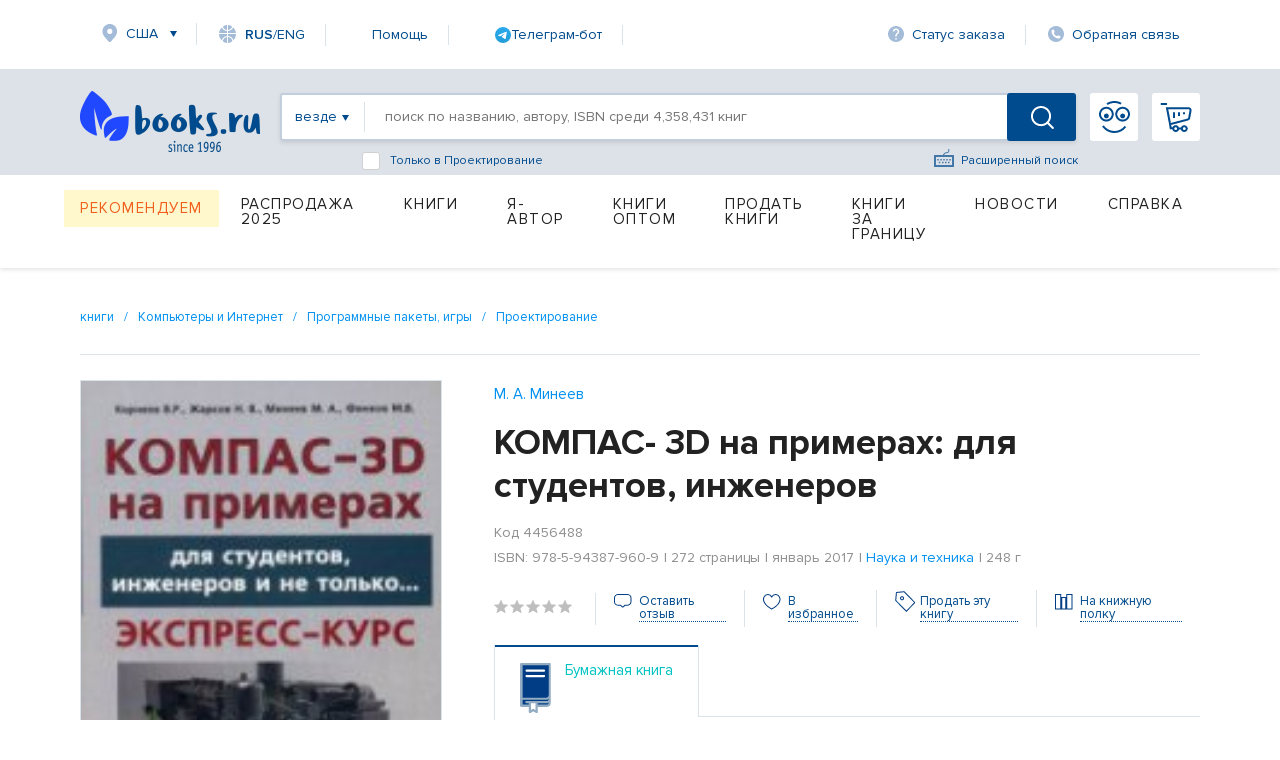

--- FILE ---
content_type: text/html; charset=utf-8
request_url: https://www.books.ru/books/kompas3d-na-primerakh-dlya-studentov-inzhenerov-4456488/
body_size: 24533
content:
<!DOCTYPE html PUBLIC "-//W3C//DTD XHTML 1.0 Strict//EN" "http://www.w3.org/TR/xhtml1/DTD/xhtml1-strict.dtd">
<html lang="ru" xmlns:og="http://ogp.me/ns#" >
<head>
     <title>КОМПАС- 3D на примерах: для студентов, инженеров — М. А. Минеев, ISBN 978-5-94387-960-9 — купить книгу на русском языке с доставкой по всему миру | Books.ru</title>
     <meta name="author" content="" />
     <meta name="copyright" content="" />
     <meta name="keywords" content="КОМПАС- 3D на примерах: для студентов, инженеров, М. А. Минеев, купить книгу, на русском языке, доставка по всему миру, isbn 978-5-94387-960-9" />
     <meta name="description" content="Купить книгу «КОМПАС- 3D на примерах: для студентов, инженеров» автора М. А. Минеев на русском языке в интернет-магазине Books.ru. Доставка по всему миру, оплата картой и PayPal. ISBN: 978-5-94387-960-9. Издательство: Наука и техника." />
          <link rel="canonical" href="https://www.books.ru/books/kompas3d-na-primerakh-dlya-studentov-inzhenerov-4456488/">
          <link rel="image_src" href="https://files.books.ru/pic/4456001-4457000/4456488/004456488.jpg" />
     
    <meta property="og:type" content="book" />
    <meta property="og:title" content="КОМПАС- 3D на примерах: для студентов, инженеров — М. А. Минеев, ISBN 978-5-94387-960-9 — купить книгу на русском языке с доставкой по всему миру | Books.ru" />
    <meta property="og:description" content="Купить книгу «КОМПАС- 3D на примерах: для студентов, инженеров» автора М. А. Минеев на русском языке в интернет-магазине Books.ru. Доставка по всему миру, оплата картой и PayPal. ISBN: 978-5-94387-960-9. Издательство: Наука и техника." />
    <meta property="og:url" content="https://www.books.ru/books/kompas3d-na-primerakh-dlya-studentov-inzhenerov-4456488/" />
    <meta property="og:image" content="https://files.books.ru/pic/4456001-4457000/4456488/004456488.jpg" />
    <meta property="og:site_name" content="Books.Ru" />

    <meta name="twitter:card" content="summary_large_image">
    <meta name="twitter:title" content="КОМПАС- 3D на примерах: для студентов, инженеров — М. А. Минеев, ISBN 978-5-94387-960-9 — купить книгу на русском языке с доставкой по всему миру | Books.ru">
    <meta name="twitter:description" content="Купить книгу «КОМПАС- 3D на примерах: для студентов, инженеров» автора М. А. Минеев на русском языке в интернет-магазине Books.ru. Доставка по всему миру, оплата картой и PayPal. ISBN: 978-5-94387-960-9. Издательство: Наука и техника.">
    <meta name="twitter:image" content="https://files.books.ru/pic/4456001-4457000/4456488/004456488.jpg">
    <meta name="twitter:site" content="@booksru">


        


<script type="application/ld+json">
{
  "@context": "https://schema.org/",
  "@type": "Book",
  "name": "КОМПАС- 3D на примерах: для студентов, инженеров",
  "author": {
    "@type": "Person",
    "name": "М. А. Минеев"
  },
  "isbn": "978-5-94387-960-9",
  "image": "https://files.books.ru/pic/4456001-4457000/4456488/004456488.jpg",
  "inLanguage": "Russian",
  "publisher": {
    "@type": "Organization",
    "name": "Наука и техника"
  },
  "offers": {
    "@type": "Offer",
    "url": "https://www.books.ru/books/kompas3d-na-primerakh-dlya-studentov-inzhenerov-4456488/",
    "price": "0.00",
    "priceCurrency": "RUB",
    "availability": "https://schema.org/InStock"
  }
}
</script>

<script type="application/ld+json">
{
  "@context": "https://schema.org/",
  "@type": "Product",
  "name": "КОМПАС- 3D на примерах: для студентов, инженеров",
  "image": "https://files.books.ru/pic/4456001-4457000/4456488/004456488.jpg",
  "description": "Эта книга представляет собой экспресс-курс по изучению системы автоматизированного проектирования КОМПАС-3D. Предназначен этот курс прежде всего для читателей, которым необходимо в кратчайшие сроки добиться ощутимых результатов (построить один или несколько чертежей,...",
  "sku": "978-5-94387-960-9",
  "brand": {
    "@type": "Brand",
    "name": "Наука и техника"
  },
  "offers": {
    "@type": "Offer",
    "url": "https://www.books.ru/books/kompas3d-na-primerakh-dlya-studentov-inzhenerov-4456488/",
    "price": "0.00",
    "priceCurrency": "RUB",
    "availability": "https://schema.org/InStock"
  },
  
  "isVariantOf": {
    "@type": "ProductGroup",
    "name": "КОМПАС- 3D на примерах: для студентов, инженеров",
    
    "author": {
      "@type": "Person",
      "name": "М. А. Минеев"
    },
    
    "isbn": "978-5-94387-960-9",
    "inLanguage": "Russian",
    "publisher": {
      "@type": "Organization",
      "name": "Наука и техника"
    },
    "datePublished": "январь 2017",
    "numberOfPages": "272"
  }
}
</script>



     
	<script>
        var edSettings = {c:'comments', signature: '17369243791769999181'};          
        var currency_id = "2"
        var to_cart_link = "/cart_add.php?product=4456488&t=1769999181&back_url=%2Fbooks%2Fkompas3d-na-primerakh-dlya-studentov-inzhenerov-4456488%2F&currency_id="+currency_id
        var user_id = 0
        var is_any_price = false
        var editionpage = false
        var product_title = "КОМПАС- 3D на примерах: для студентов, инженеров"
        var eversion_product1_url = ""
        var eversion_url_cart = ""
        var eversion_id_product2 = ""
        var eversion_price = ""
        var demandpage = false
     </script>
     
     
		
     <meta http-equiv="Content-Type" content="text/html; charset=utf-8" />
     <meta name="viewport" content="width=1631, initial-scale=1.0">


     <link rel="stylesheet" href="/static/vendor/lightslider/lightslider.css"/>
	 
     <link rel="stylesheet" href="/static/css/layout.css?v=403" type="text/css" />
     <!--<link rel="stylesheet" href="/static/css/index.min.css">
     
     <!--<link rel="stylesheet" href="/static/css/common.css?v=403" type="text/css" />-->
     <!--[if IE 8]><link rel="stylesheet" href="/static/css/ie8.css?v=403" type="text/css" /><![endif]-->
     <!--[if IE 7]><link rel="stylesheet" href="/static/css/ie7.css?v=403" type="text/css" /><![endif]-->
     <!--[if IE 6]><link rel="stylesheet" href="/static/css/ie6.css?v=403" type="text/css" /><script type="text/javascript" src="/static/js/DD_belatedPNG.js"></script><script type="text/javascript">DD_belatedPNG.fix('div.top p.price, div.top p.price span, div.slider-left, div.slider-right');</script><![endif]-->

     
     <link href="https://fonts.googleapis.com/css?family=Roboto&amp;display=swap" rel="stylesheet">
     
         <script src="https://code.jquery.com/jquery-1.8.2.js"></script>     
     <!--link type="text/css" href="https://code.jquery.com/ui/1.12.1/themes/smoothness/jquery-ui.css?v=403" rel="Stylesheet" /> -->    
     <script type="text/javascript" src="https://code.jquery.com/ui/1.9.1/jquery-ui.js?v=403"></script>
     <link rel="stylesheet" href="https://code.jquery.com/ui/1.9.1/themes/base/jquery-ui.css" />
     
     <link type="text/css" href="/static/css/keybord.css?v=403" rel="Stylesheet" /> 
     
     <script type="text/javascript" src="/static/vendor/slick-slider/slick.min.js"></script>
	 <script src="/static/vendor/lightslider/lightslider.js" type="text/javascript"></script>
	 
	 
	 <script type="text/javascript" src="/static/js/keybord.js?v=403"></script>
     
     <script type="text/javascript" src="/static/js/jquery.timers.js"></script>
     <script type="text/javascript" src="/static/js/jquery.cookie.js"></script>
     <script src="/static/js/jquery.maskedinput.min.js" type="text/javascript"></script>
     <script src="/static/js/jquery.timeTo.js" type="text/javascript"></script>
	 
	 
     
     <script src="/static/js/opentip-jquery.js"></script><!-- Change to the adapter you actually use -->
     <link href="/static/css/opentip.css" rel="stylesheet" type="text/css" />
     <link href="/static/css/timeTo.css" rel="stylesheet" type="text/css" />
     
     
     <script type="text/javascript">
          var init_function = 'initPageProduct();';
           
     var header_region_sub_id = 0;
          
     var current_timestamp = parseInt(1769999181);
     
     </script>
     
     <script type="text/javascript" src="/static/js/main_design.js?v=403&m=2"></script>
          <script type="text/javascript" src="/static/js/temp_friend_fix.js?v=403"></script>
     
     <script src='https://www.google.com/recaptcha/api.js'></script>
	  <script type="text/javascript" src="/static/js/thickbox.js"></script>

     <script type="text/javascript" src="/static/js/thickbox.js"></script>
<!--    <link rel="shortcut icon" href="/static/images/favicon.ico">
    <link rel="icon" href="/static/images/favicon.ico" type="image/x-icon">
-->

<!-- Favicon base -->
<link rel="icon" href="/static/images/favicon.ico" type="image/x-icon">

<!-- SVG (современные браузеры) -->
<link rel="icon" href="/static/images/favicon.svg" type="image/svg+xml">

<!-- PNG -->
<link rel="icon" type="image/png" sizes="96x96" href="/static/images/favicon-96x96.png">

<!-- Apple Touch Icon -->
<link rel="apple-touch-icon" sizes="180x180" href="/static/images/apple-touch-icon.png">
    
    <script charset="UTF-8" src="//web.webpushs.com/js/push/06e39f1593c03bda6f3d1c06adaeb7ac_1.js" async></script>

    <link rel="alternate" media="only screen and (max-width: 640px)" href="https://m.books.ru/books/kompas3d-na-primerakh-dlya-studentov-inzhenerov-4456488/"/>
    
    <script type="text/javascript">
    
        window.addEventListener('load', function() {
            oSpP.push("Name", "Гость");
            oSpP.push("Email", "");
            oSpP.push("Gender", "Unknown");
            oSpP.push("Birthday", "");
        });
        
    
    </script>	<script type="text/javascript" src="/static/tinymce/jscripts/tiny_mce/tiny_mce.js?v=381"></script>
	
	     <script type="text/javascript" src="/static/js/jquery.rating.js?v=381"></script>
     <link rel="stylesheet" type="text/css" href="/static/css/jquery.rating.css?v=381" media="screen" /> 

     
     <script type="text/javascript" src="https://apis.google.com/js/plusone.js">
          {lang: 'ru'}
     </script>
      

</head>
		<body>


<!-- Header -->
		    <header class="header">  <script type="text/javascript">


	
$(document).ready(function() {
	$("#header_banner_close").click(function() {
          $(".header_banner_container").css({'display':'none'});
     })
}) 
function checkForm(form) {
    var e = 0;
    for (var i = 0; i < form.length-1; i++) {
        if (!form[i].value.replace(/^\s+|\s+$/g, '')){
            e = 1;
        }
    }
    if(e) {
        return false;
    }

}

    </script> 
        <div class="container">
            <nav class="header_nav-top">
                <div class="region">
					<a class="link-icon link-icon-region header_nav-top_item" href="#">США</a>
				</div>
				<!--
					<a class="link-icon link-icon-lang header_nav-top_item" onclick="Javascript:popupwindow('<p style=\'text-align: center;\'>At Books.ru you can find the biggest choice of Russian titles, worldwide delivery and many types of payment.</p><p style=\'text-align: center;\'>If you need help please write to supbooks@books.ru.</p><p style=\'text-align: center;\'><a class=\'custom_link\' href=\'/?lang=eng\'>Go to English version</a></p>');return false;" href="/?lang=eng"><span ><span style="font-weight: 600;">RUS</span>/ENG</a>
-->
<a class="link-icon link-icon-lang header_nav-top_item" onclick="Javascript:popupwindow('<div style=\'text-align:center; font-family: Arial, sans-serif; padding: 8px 6px;\'>\
  <h3 style=\'margin: 6px 0 10px; font-size: 18px; font-weight: 700;\'>Welcome to Books.ru</h3>\
  <p style=\'margin: 0 0 10px; line-height: 1.45; font-size: 14px;\'>At Books.ru, you’ll find the largest selection of Russian books, worldwide delivery, and a variety of payment options.</p>\
  <p style=\'margin: 0 0 16px; line-height: 1.45; font-size: 14px;\'>For assistance, email us at <a href=\'mailto:supbooks@books.ru\'>supbooks@books.ru</a> or message us:</p>\
  <div style=\'display:inline-flex; gap:10px; flex-wrap: wrap; justify-content:center;\'>\
    <a href=\'https://wa.me/message/IB23DRGHJSBPD1\' target=\'_blank\' rel=\'noopener\' \
       style=\'display:inline-flex; align-items:center; padding:8px 12px; border-radius:6px; text-decoration:none; font-weight:600; font-size:14px; background:#25D366; color:#fff;\'>\
      <svg xmlns=\'http://www.w3.org/2000/svg\' width=\'18\' height=\'18\' viewBox=\'0 0 32 32\' style=\'margin-right:8px; flex:0 0 auto;\'>\
        <path fill=\'#FFFFFF\' d=\'M16 0C7.163 0 0 7.163 0 16c0 2.822.736 5.573 2.137 7.996L0 32l8.24-2.102A15.91 15.91 0 0 0 16 32c8.837 0 16-7.163 16-16S24.837 0 16 0Z\' opacity=\'.15\'/>\
        <path fill=\'#FFFFFF\' d=\'M24.47 19.563c-.375-.188-2.213-1.094-2.556-1.219-.344-.125-.594-.188-.844.188s-.969 1.219-1.188 1.469-.438.281-.813.094c-.375-.188-1.594-.587-3.031-1.87-1.119-.998-1.875-2.231-2.094-2.606-.219-.375-.023-.578.164-.766.169-.169.375-.438.563-.656.188-.219.25-.375.375-.625.125-.25.062-.469-.031-.656-.094-.188-.844-2.031-1.156-2.781-.305-.73-.617-.63-.844-.642l-.719-.013c-.25 0-.656.094-1 .469s-1.312 1.281-1.312 3.125 1.344 3.625 1.531 3.875c.188.25 2.641 4.031 6.406 5.656.896.387 1.594.619 2.141.793.9.287 1.719.247 2.375.15.725-.108 2.213-.906 2.531-1.781.312-.875.312-1.625.219-1.781-.094-.156-.344-.25-.719-.438Z\'/>\
      </svg>WhatsApp</a>\
    <a href=\'https://t.me/booksru_bot\' target=\'_blank\' rel=\'noopener\' \
       style=\'display:inline-flex; align-items:center; padding:8px 12px; border-radius:6px; text-decoration:none; font-weight:600; font-size:14px; background:#37AEE2; color:#fff;\'>\
      <svg xmlns=\'http://www.w3.org/2000/svg\' width=\'18\' height=\'18\' viewBox=\'0 0 240 240\' style=\'margin-right:8px; flex:0 0 auto;\'>\
        <circle cx=\'120\' cy=\'120\' r=\'120\' fill=\'#ffffff\' opacity=\'.15\'/>\
        <path fill=\'#ffffff\' d=\'M179.45 72.53a4.97 4.97 0 0 0-4.9-.65L57.4 116.55c-2.24.89-3.69 2.95-3.74 5.34-.06 2.39 1.29 4.51 3.48 5.48l27.41 12.09c2.32.99 5.02.55 6.91-1.1l50.43-43.53c1.54-1.33 3.81-1.44 5.48-.27 1.67 1.18 2.37 3.29 1.71 5.19l-18.74 54.92c-.79 2.31.02 4.87 1.97 6.36 1.95 1.48 4.62 1.66 6.76.46l28.84-15.83c2.18-1.2 3.48-3.56 3.3-6.04l-3.65-48.78c-.13-1.73.46-3.43 1.64-4.72a4.98 4.98 0 0 0-.5-7.29Z\'/>\
      </svg>Telegram</a>\
  </div>\
  <p style=\'margin: 16px 0 0;\'>\
    <a class=\'custom_link\' href=\'/?lang=eng\' style=\'display:inline-block; padding:10px 14px; border-radius:6px; background:#333; color:#fff; text-decoration:none; font-weight:700; font-size:14px;\'>Go to English version</a>\
  </p>\
</div>');return false;" href="/?lang=eng"><span><span style="font-weight: 600;">RUS</span>/ENG</span></a>


								
                <a class="link-icon header_nav-top_item" href="/help">Помощь</a>

<!--                <a class="link-icon link-icon-help header_nav-top_item" href="https://t.me/booksru_bot" target="_blank" rel="noopener">Телеграм-бот</a> -->

<!-- <a class="link-icon link-icon-telegram header_nav-top_item" href="https://t.me/booksru_bot" target="_blank" rel="noopener"> Телеграм-бот</a> --> 

<!-- <a class="link-icon link-icon-telegram header_nav-top_item" href="https://t.me/booksru_bot" target="_blank" rel="noopener">  Телеграм-бот </a> -->

<a class="link-icon header_nav-top_item" href="https://t.me/booksru_bot" target="_blank" rel="noopener">
  <img src="https://www.books.ru/static/texts/t_logo.svg" alt="Telegram" width="16" height="16"> Телеграм-бот
</a>



                <a class="link-icon link-icon-status header_nav-top_item" onclick="Javascript:orderlogin_first_step(); return false;" href="">Статус заказа</a>
                <a class="link-icon link-icon-feedback header_nav-top_item" href="/postform/?feedback">Обратная связь</a>
            </nav>

                            <script type='text/javascript'><!--//<![CDATA[
   var m3_u = (location.protocol=='https:'?'https://www.books.ru/banner/www/delivery/ajs.php':'/banner/www/delivery/ajs.php');
   var m3_r = Math.floor(Math.random()*99999999999);
   if (!document.MAX_used) document.MAX_used = ',';
   document.write ("<scr"+"ipt type='text/javascript' src='"+m3_u);
   document.write ("?zoneid=11&amp;user_type=Guest&amp;user_last_activity=0");
   document.write ('&amp;cb=' + m3_r);
   if (document.MAX_used != ',') document.write ("&amp;exclude=" + document.MAX_used);
   document.write (document.charset ? '&amp;charset='+document.charset : (document.characterSet ? '&amp;charset='+document.characterSet : ''));
   document.write ("&amp;loc=" + escape(window.location));
   if (document.referrer) document.write ("&amp;referer=" + escape(document.referrer));
   if (document.context) document.write ("&context=" + escape(document.context));
   if (document.mmm_fo) document.write ("&amp;mmm_fo=1");
   document.write ("'><\/scr"+"ipt>");
//]]>--></script><noscript><noindex><a rel='nofollow' href='http://www.books.ru/banner/www/delivery/ck.php?n=ad3f0bb1&amp;cb=12341234' target='_blank'><img src='http://www.books.ru/banner/www/delivery/avw.php?zoneid=11&amp;cb=12341234&amp;n=ad3f0bb1' border='0' alt='' /></a></noindex></noscript>
                   

               
			
			<form method='post' action='https://www.books.ru/change_region.php?back_url=%2Fbooks%2Fkompas3d-na-primerakh-dlya-studentov-inzhenerov-4456488%2F' id="header_region_form">
         <div class="region-popup menu_region " style='display:none;'>
            <a href="#" class="region-popup_close"></a>
            <div class="region-popup_item ">
                <div class="region-popup_header">
                    <label class="label">Мой регион:</label>
                    <span class="region-title">США</span>
                    <a class="region-change" id="header_mainregion_trigger" href="#">Изменить</a>
                </div>
				<div class="region_other" id="header_region_other_wrapper" >
							<selecT name="mainregion_other" id="header_mainregion_other" class='input input-select first' >
                                    <option value='-1'>--не выбрано--</option>
                                     
                                       <option value='271' >Москва</option>
                                     
                                       <option value='304' >Санкт-Петербург</option>
                                     
                                       <option value='1' >Россия</option>
                                     
                                       <option value='0' >Другая страна</option>
                                                                  </select>
							  <select name="subregion_other" style='display:none;' id="header_mainregion_other2" class='input input-select first'>
                              </select>
					<!--<input placeholder="Выберите страну" type="text" class="input input-select first">
					<input placeholder="Выберите город" type="text" class="input input-select">-->
				</div>
            </div> 
			<div class="region-popup_item ">
			                                          <b class="menu_region_title">Доставка:</b> 

                        <div class="menu_region_link">
                             <a href="/pages.php?id=1255" target="_self">Почта</a>
                             <a href="/pages.php?id=1255" target="_self" class="hint"><img src="/static/images/help-1.gif" alt="Подсказка" /></a>
                             <span class="hint">
                              Подсказка для почты 
 
                              </span>
                         </div>

    
                        <div class="menu_region_link">
                             <a href="/pages.php?id=1254" target="_self">Авиапочта</a>
                             <a href="/pages.php?id=1254" target="_self" class="hint"><img src="/static/images/help-1.gif" alt="Подсказка" /></a>
                             <span class="hint">
                              Подсказка авиапочты 
 
                              </span> 
                         </div>
                         
                         <div class="clear"></div>

                         <div class="hr"></div>

                         <b class="menu_region_title">Оплата:</b> 
    
                        <div class="menu_region_link">
                             <a href="/pages.php?id=5" target="_self">Банковская карта</a>
                             <a href="/pages.php?id=5" target="_self" class="hint"><img src="/static/images/help-1.gif" alt="Подсказка" /></a>
                             <span class="hint">
                              Подсказка для банковской карты   
                              </span> 
                         </div>


                          <div class="menu_region_link">
                                    <a href="/pages.php?id=5" target="_self" >Другие </a>
                                    <a href="/pages.php?id=5" target="_self" class="hint"><img src="/static/images/help-1.gif" alt="Подсказка" /></a>
                                       <span class="hint">
                                   Подсказка для других способов оплаты  
                                   </span> 
                         </div>
                      
 <div class="clear"></div>

                           <br/><br/>

                      
 

            </div>
            
        </div> 
		</form>  
            
        </div> 		        <div class="header_search-container">
            <div class="container header_search-container-in">
			  
			                
                <a href="/" class="header_logo"></a>
				
                <div class="header_search-field">
				<form id="inlinesearch" method="get" style="display:flex; width:100%" action="/search.php " onsubmit="return checkForm(this.elements)" >
				    
                    <a class="header_search-filter everywhere" id="inlinesearch_where_text" href="#"><span>везде</span></a>
					
			<div class="search-list-popup search_list" id="search-list-popup">
            <div class="search-list-popup_item">
				<a href="#" id="inlinesearch_where_all" class="custom-link">везде</a>	
									<a href="#" id="inlinesearch_where_books" class="custom-link">бумажная книга</a>
                					<a href="#" id="inlinesearch_where_file" class="custom-link">электронная книга</a>
                					<a href="#" id="inlinesearch_where_audiofile" class="custom-link">аудиокнига</a>
                				<a href="#" id="inlinesearch_where_used" class="custom-link">книжный маркет</a>	
                            </div>
			</div> 

					
					 <input type="hidden" value='all' name='s[type_of_addon]' id='inlinesearch_where'>
                    <input type="text" name="s[query]" class="header_search-input autolabel keyboardInput" value="" placeholder="поиск по названию, автору, ISBN среди 4,358,431 книг">
					
					
					<!--<a id="keyboardInputInitiator"  onclick="return false;" class="header_search-extended-img" data-title='перейти к форме расширенного поиска' alt="Показать клавиатуру">--> <img  class="header_search-extended-img" src="/static/images/extended-icon.svg" id="keyboardInputInitiator"  alt=""/><!--</a>-->
                    <a href="/search_form.php" class="header_search-extended-icon" data-title='перейти к форме расширенного поиска'>Расширенный поиск</a>
										<div class="bottom_search-checkbox" style="display: flex;-ms-flex-direction: row;flex-direction: row;-ms-flex-align: center;align-items: center;position: absolute;cursor: default;bottom: -31px;left: 80px;color: #004b8d;font-size: 12px;">
							<input name="s[subcategory]"  value='9001583' id="checkbox-f1"  class="input-checkbox" type="checkbox">
                             <label for="checkbox-f1" class="label label-checkbox" style="color: #004b8d;font-size: 12px;">
                             Только в Проектирование
                            </label>
					</div>
																				<input name="s[go]" type="hidden" id="go" value="1" />
                    <button class="header_search-btn "></button>
					</form>
                     <!-- <div class="header_search-extended"  >
                        <!--<div class="header_search-extended_section">
                            <label class="header_search-extended_label">Категории товаров</label> 
                            <a class="header_search-extended_text" href="#"><b>На</b>ука</a>
                            <a class="header_search-extended_text" href="#"><b>На</b>ука</a>
                            <a class="header_search-extended_text" href="#"><b>На</b>ука</a>
                            <a class="header_search-extended_text" href="#"><b>На</b>ука</a>
                            <a class="header_search-extended_text" href="#"><b>На</b>ука</a>
                        </div>
                       <div class="header_search-extended_section">
                            <label class="header_search-extended_label">Товары</label>
							<div id="search-extended-items">
							</div>
                            
                        </div>
                        <div id="header_search-extended-count">
                            
                        </div>
                    </div> -->
                </div>
				<div style="display:flex; position:relative;">
								<a class="header_nav-btn header_nav-btn-login" href="/member/login.php" >
                </a>
				                <a class="header_nav-btn header_nav-btn-cart" href="/cart.php">
					                </a>
						<!-- My Books -->
		<div class="my-books-popup menu_region " >
           
			<div class="my-books_item">
			<ul>
					<li><a class="custom-link" href="https://www.books.ru/member/" onclick="Javascript:popupwindow('<a href=https://www.books.ru/member/login.php>Войти</a> или <a href=https://www.books.ru/member/register.php>зарегистрироваться</a>');return false;" data-title='Моя страница'>Моя страница</a></li>
					<li><a class="custom-link" href="https://www.books.ru/member/orders/" onclick="Javascript:popupwindow('<a href=https://www.books.ru/member/login.php>Войти или узнать состояние заказа по номеру</a>');return false;" data-title='Мои заказы'>Заказы</a></li>
					<li><a  class="custom-link" href="https://www.books.ru/member/pm/" onclick="Javascript:popupwindow('<a href=https://www.books.ru/member/login.php>Войти</a> или <a href=https://www.books.ru/member/register.php>зарегистрироваться</a>');return false;" data-title='Мои сообщения'>Сообщения</a></li>
					<li><a  class="custom-link" href="https://www.books.ru/member/friends/news.php" onclick="Javascript:popupwindow('<a href=https://www.books.ru/member/login.php>Войти</a> или <a href=https://www.books.ru/member/register.php>зарегистрироваться</a>');return false;" data-title='Мои Друзья'>Друзья</a></li>
										<li><a class="custom-link" onclick="return false" style="color: #8f8f8f" href="" data-title='Выход'>Выход</a></li>
														
				<a class="custom-link" href="https://www.books.ru/member/" class="patch"></a>
			</div>
        </div> 
		<!-- // My Books -->				</div>
			  <!---->
            </div>
        </div> <div class="container">

    <nav class="header_menu">
                 <!--For free column-->
        <div class="header_menu_item-wrap free" href="#">
            <a href="/recommend" data-title='Рекомендуем' class="header_menu_item header_menu_item-free">Рекомендуем</a>
        </div>
                  <div class="header_menu_item-wrap" href="#">
            <a href="/booksale-2025" data-title='Распродажа 2025' class="header_menu_item  fix">Распродажа 2025</a>             </div>
                      <div class="header_menu_item-wrap" href="#">
            <a href="/knigi-9000000/" data-title='Книги' class="header_menu_item ">Книги</a>             <div class="header_dropdown-menu">
                <div class="dropdown-menu_item-wrap">
                    <div class="dropdown-menu_item">
                                                          <a href="" data-title='Бумажные книги' class="dropdown-menu_item_label disable">Бумажные книги</a>                                                              <a href="/biznes-9000032/" data-title='Бизнес' class="dropdown-menu_item_link">Бизнес</a>                                 <a href="/detskaya-literatura-9000089/" data-title='Детская литература' class="dropdown-menu_item_link">Детская литература</a>                                 <a href="/dom-semya-khobbi-sport-9000137/" data-title='Дом, семья, хобби, спорт' class="dropdown-menu_item_link">Дом, семья, хобби, спорт</a>                                 <a href="/knigi-na-inostrannykh-yazykakh-9001388/" data-title='Книги на иностранных языках' class="dropdown-menu_item_link">Книги на иностранных языках</a>                                 <a href="/kompyutery-i-internet-9001405/" data-title='Компьютеры и Интернет' class="dropdown-menu_item_link">Компьютеры и Интернет</a>                                 <a href="/kultura-iskusstvo-publitsistika-muzyka-9000545/" data-title='Культура, искусство, публицистика, музыка' class="dropdown-menu_item_link">Культура, искусство, публицистика, музыка</a>                                 <a href="/nauka-tekhnika-meditsina-9000660/" data-title='Наука, техника, медицина' class="dropdown-menu_item_link">Наука, техника, медицина</a>                                 <a href="/religiya-okkultizm-ezoterika-astrologiya-9000487/" data-title='Религия, оккультизм, эзотерика, астрология' class="dropdown-menu_item_link">Религия, оккультизм, эзотерика, астрология</a>       </div>
                    </div>
                    <div class="dropdown-menu_item-wrap">
                        <div class="dropdown-menu_item">
                                                        <a href="/spetsialnye-izdaniya-9001368/" data-title='Специальные издания' class="dropdown-menu_item_link">Специальные издания</a>                                 <a href="/spravochniki-entsiklopedii-slovari-9001333/" data-title='Справочники, энциклопедии, словари' class="dropdown-menu_item_link">Справочники, энциклопедии, словари</a>                                 <a href="/khudozhestvennaya-literatura-9001274/" data-title='Художественная литература' class="dropdown-menu_item_link">Художественная литература</a>                        </div>
                    <div class="dropdown-menu_item">
                                                     <a href="" data-title='Электронные книги' class="dropdown-menu_item_label disable">Электронные книги</a>                                                              <a href="/biznes-657287/" data-title='Бизнес' class="dropdown-menu_item_link">Бизнес</a>                                 <a href="/detskaya-literatura-657289/" data-title='Детская литература' class="dropdown-menu_item_link">Детская литература</a>                                 <a href="/dom-semya-khobbi-sport-657290/" data-title='Дом, семья, хобби, спорт' class="dropdown-menu_item_link">Дом, семья, хобби, спорт</a>                                 <a href="/kompyutery-i-internet-657286/" data-title='Компьютеры и Интернет' class="dropdown-menu_item_link">Компьютеры и Интернет</a>                                 <a href="/kultura-iskusstvo-publitsistika-657291/" data-title='Культура, искусство, публицистика' class="dropdown-menu_item_link">Культура, искусство, публицистика</a>       </div>
                    </div>
                    <div class="dropdown-menu_item-wrap">
                        <div class="dropdown-menu_item">
                                                        <a href="/nauka-tekhnika-meditsina-657292/" data-title='Наука, техника, медицина' class="dropdown-menu_item_link">Наука, техника, медицина</a>                                 <a href="/religiya-ezoterika-astrologiya-okkultizm-687614/" data-title='Религия, эзотерика, астрология, оккультизм' class="dropdown-menu_item_link">Религия, эзотерика, астрология, оккультизм</a>                                 <a href="/spravochniki-entsiklopedii-slovari-657294/" data-title='Справочники, энциклопедии, словари' class="dropdown-menu_item_link">Справочники, энциклопедии, словари</a>                                 <a href="/khudozhestvennaya-literatura-657293/" data-title='Художественная литература' class="dropdown-menu_item_link">Художественная литература</a>                        </div>
                    <div class="dropdown-menu_item">
                                                     <a href="" data-title='Аудиокниги' class="dropdown-menu_item_label disable">Аудиокниги</a>                                                              <a href="/cd-v-audio-formate-9000002/" data-title='CD в аудио-формате' class="dropdown-menu_item_link">CD в аудио-формате</a>                                 <a href="/cd-v-formate-mp3-9000017/" data-title='CD в формате MP3' class="dropdown-menu_item_link">CD в формате MP3</a>                                 <a href="/audiofaily-4725569/" data-title='Аудиофайлы' class="dropdown-menu_item_link">Аудиофайлы</a>                        </div>
                    <div class="dropdown-menu_item">
                           </div>
                    </div>
                    <div class="dropdown-menu_item-wrap">
                        <div class="dropdown-menu_item">
                                                        <a href="" data-title='Игры' class="dropdown-menu_item_label disable">Игры</a>                                                              <a href="/igry-4907190/" data-title='Детям' class="dropdown-menu_item_link">Детям</a>                        </div>
                    <div class="dropdown-menu_item">
                                                     <a href="" data-title='Маркет' class="dropdown-menu_item_label disable">Маркет</a>                                                              <a href="/search.php?filter[type]=customer" data-title='Книжный маркет' class="dropdown-menu_item_link">Книжный маркет</a>                        </div>
                    <div class="dropdown-menu_item">
                                                     <a href="" data-title='Сертификаты' class="dropdown-menu_item_label disable">Сертификаты</a>                                                              <a href="/podarochnye-sertifikaty-699908/" data-title='Подарочные сертификаты' class="dropdown-menu_item_link">Подарочные сертификаты</a>                                 <a href="/member/send_cert.php" data-title='Именной сертификат' class="dropdown-menu_item_link">Именной сертификат</a>                           </div>
                    </div>
                </div>
                            </div>
                      <div class="header_menu_item-wrap" href="#">
            <a href="/info_for_author" data-title='Я-Автор' class="header_menu_item  fix">Я-Автор</a>             </div>
                      <div class="header_menu_item-wrap" href="#">
            <a href="/help/company/bulk_purchase" data-title='Книги оптом' class="header_menu_item  fix">Книги оптом</a>             </div>
                      <div class="header_menu_item-wrap" href="#">
            <a href="/sell" data-title='Продать книги' class="header_menu_item  fix">Продать книги</a>             </div>
                      <div class="header_menu_item-wrap" href="#">
            <a href="/abroad" data-title='Книги за границу' class="header_menu_item ">Книги за границу</a>             <div class="header_dropdown-menu">
                <div class="dropdown-menu_item-wrap">
                    <div class="dropdown-menu_item">
                                                          <a href="/books_in_israel" data-title='Израиль' class="dropdown-menu_item_link">Израиль</a>                                 <a href="/books_to_usa/" data-title='США и Канада' class="dropdown-menu_item_link">США и Канада</a>       </div>
                    </div>
                    <div class="dropdown-menu_item-wrap">
                        <div class="dropdown-menu_item">
                                                        <a href="/books_to_australia/" data-title='Австралия и Новая Зеландия' class="dropdown-menu_item_link">Австралия и Новая Зеландия</a>                                 <a href="/books_to_europe/" data-title='Европа' class="dropdown-menu_item_link">Европа</a>                           </div>
                    </div>
                </div>
                            </div>
                      <div class="header_menu_item-wrap" href="#">
            <a href="/news" data-title='Новости' class="header_menu_item  fix">Новости</a>             </div>
                      <div class="header_menu_item-wrap" href="#">
            <a href="/help" data-title='Справка' class="header_menu_item ">Справка</a>             <div class="header_dropdown-menu">
                <div class="dropdown-menu_item-wrap">
                    <div class="dropdown-menu_item">
                                                          <a href="" data-title='Поиск товара' class="dropdown-menu_item_label disable">Поиск товара</a>                                                              <a href="/pages.php?id=4" data-title='Быстрый поиск' class="dropdown-menu_item_link">Быстрый поиск</a>                                 <a href="/pages.php?id=303" data-title='Русская клавиатура' class="dropdown-menu_item_link">Русская клавиатура</a>                                 <a href="/pages.php?id=304" data-title='Расширенный поиск' class="dropdown-menu_item_link">Расширенный поиск</a>                                 <a href="/pages.php?id=305" data-title='Поиск по каталогу' class="dropdown-menu_item_link">Поиск по каталогу</a>                                 <a href="/pages.php?id=306" data-title='Список товаров' class="dropdown-menu_item_link">Список товаров</a>                                 <a href="/pages.php?id=307" data-title='Рекомендации' class="dropdown-menu_item_link">Рекомендации</a>                                 <a href="/pages.php?id=308" data-title='Наличие товара' class="dropdown-menu_item_link">Наличие товара</a>                                 <a href="/pages.php?id=309" data-title='Стоимость доставки товара' class="dropdown-menu_item_link">Стоимость доставки товара</a>                        </div>
                    <div class="dropdown-menu_item">
                                                     <a href="" data-title='Оплата' class="dropdown-menu_item_label disable">Оплата</a>                                                              <a href="/pages.php?id=310" data-title='Общие сведения' class="dropdown-menu_item_link">Общие сведения</a>                                 <a href="/pages.php?id=311" data-title='Возможные способы оплаты' class="dropdown-menu_item_link">Возможные способы оплаты</a>                                 <a href="/pages.php?id=312" data-title='Скидки, DisCODE' class="dropdown-menu_item_link">Скидки, DisCODE</a>                        </div>
                    <div class="dropdown-menu_item">
                           </div>
                    </div>
                    <div class="dropdown-menu_item-wrap">
                        <div class="dropdown-menu_item">
                                                        <a href="" data-title='Доставка' class="dropdown-menu_item_label disable">Доставка</a>                                                              <a href="/help/delivery/" data-title='Общие сведения' class="dropdown-menu_item_link">Общие сведения</a>                                 <a href="/help/delivery/" data-title='Регионы доставки, стоимость' class="dropdown-menu_item_link">Регионы доставки, стоимость</a>                                 <a href="/pages.php?id=314" data-title='Упаковка' class="dropdown-menu_item_link">Упаковка</a>                                 <a href="/pages.php?id=316" data-title='Отслеживание заказа' class="dropdown-menu_item_link">Отслеживание заказа</a>                                 <a href="/pages.php?id=315" data-title='Ограничения на отправку' class="dropdown-menu_item_link">Ограничения на отправку</a>                        </div>
                    <div class="dropdown-menu_item">
                                                     <a href="" data-title='Персональный раздел' class="dropdown-menu_item_label disable">Персональный раздел</a>                                                              <a href="/pages.php?id=317" data-title='Общие сведения' class="dropdown-menu_item_link">Общие сведения</a>                                 <a href="/pages.php?id=318" data-title='Личные данные' class="dropdown-menu_item_link">Личные данные</a>                                 <a href="/pages.php?id=319" data-title='Пароль' class="dropdown-menu_item_link">Пароль</a>                                 <a href="/pages.php?id=320" data-title='Почтовые адреса' class="dropdown-menu_item_link">Почтовые адреса</a>                                 <a href="/pages.php?id=321" data-title='Отслеживание заказов' class="dropdown-menu_item_link">Отслеживание заказов</a>                                 <a href="/pages.php?id=322" data-title='Подписка на новости' class="dropdown-menu_item_link">Подписка на новости</a>                                 <a href="/pages.php?id=1971" data-title='Как продавать книги на books.ru' class="dropdown-menu_item_link">Как продавать книги на books.ru</a>                                 <a href="/help/sip-new/" data-title='Телефония для продавцов' class="dropdown-menu_item_link">Телефония для продавцов</a>       </div>
                    </div>
                    <div class="dropdown-menu_item-wrap">
                        <div class="dropdown-menu_item">
                                                        <a href="/help/scan/" data-title='Сканирование книг' class="dropdown-menu_item_link">Сканирование книг</a>                        </div>
                    <div class="dropdown-menu_item">
                                                     <a href="" data-title='Корпоративным клиентам' class="dropdown-menu_item_label disable">Корпоративным клиентам</a>                                                              <a href="/pages.php?id=324" data-title=' Оптовые закупки' class="dropdown-menu_item_link"> Оптовые закупки</a>                                 <a href="/pages.php?id=325" data-title='Размещение товаров на сайте' class="dropdown-menu_item_link">Размещение товаров на сайте</a>                        </div>
                    <div class="dropdown-menu_item">
                                                     <a href="" data-title='Заказ' class="dropdown-menu_item_label disable">Заказ</a>                                                              <a href="/pages.php?id=326" data-title=' Как положить товар в корзину' class="dropdown-menu_item_link"> Как положить товар в корзину</a>                                 <a href="/pages.php?id=327" data-title='Работа с корзиной' class="dropdown-menu_item_link">Работа с корзиной</a>                                 <a href="/pages.php?id=328" data-title='Выбор и изменение параметров заказа' class="dropdown-menu_item_link">Выбор и изменение параметров заказа</a>                                 <a href="/pages.php?id=329" data-title='Заказ в 1 клик' class="dropdown-menu_item_link">Заказ в 1 клик</a>                                 <a href="/pages.php?id=330" data-title='Отмена сделанного заказа' class="dropdown-menu_item_link">Отмена сделанного заказа</a>                                 <a href="/pages.php?id=331" data-title='Изменение сделанного заказа' class="dropdown-menu_item_link">Изменение сделанного заказа</a>                                 <a href="/pages.php?id=332" data-title='Отслеживание заказа' class="dropdown-menu_item_link">Отслеживание заказа</a>                                 <a href="/pages.php?id=1148" data-title='Аукцион' class="dropdown-menu_item_link">Аукцион</a>                        </div>
                    <div class="dropdown-menu_item">
                           </div>
                    </div>
                    <div class="dropdown-menu_item-wrap">
                        <div class="dropdown-menu_item">
                                                        <a href="" data-title='Издание книг по системе Принт-он-Деманд' class="dropdown-menu_item_label disable">Издание книг по системе Принт-он-Деманд</a>                                                     </div>
                    <div class="dropdown-menu_item">
                                                     <a href="" data-title='Условия обслуживания' class="dropdown-menu_item_label disable">Условия обслуживания</a>                                                              <a href="/pages.php?id=31" data-title='Общие условия' class="dropdown-menu_item_link">Общие условия</a>                                 <a href="/pages.php?id=31#priemka" data-title='Замена товара' class="dropdown-menu_item_link">Замена товара</a>                                 <a href="/pages.php?id=382" data-title='Вопросы и ответы' class="dropdown-menu_item_link">Вопросы и ответы</a>                        </div>
                    <div class="dropdown-menu_item">
                                                     <a href="" data-title='Гарантии и безопасность' class="dropdown-menu_item_label disable">Гарантии и безопасность</a>                                                              <a href="/pages.php?id=333" data-title='Использование банковских карт' class="dropdown-menu_item_link">Использование банковских карт</a>                                 <a href="/pages.php?id=334" data-title='Банковские переводы' class="dropdown-menu_item_link">Банковские переводы</a>                                 <a href="/pages.php?id=335" data-title='Личная информация' class="dropdown-menu_item_link">Личная информация</a>                        </div>
                    <div class="dropdown-menu_item">
                                                     <a href="" data-title='Подписка на новости' class="dropdown-menu_item_label disable">Подписка на новости</a>                                                              <a href="/pages.php?id=336" data-title='Виды подписки' class="dropdown-menu_item_link">Виды подписки</a>                                 <a href="/pages.php?id=336" data-title='Состояние подписки' class="dropdown-menu_item_link">Состояние подписки</a>                                 <a href="/pages.php?id=336" data-title='Подписка' class="dropdown-menu_item_link">Подписка</a>                                 <a href="/pages.php?id=336" data-title='Отказ от подписки' class="dropdown-menu_item_link">Отказ от подписки</a>                        </div>
                    <div class="dropdown-menu_item">
                           </div>
                    </div>
                    <div class="dropdown-menu_item-wrap">
                        <div class="dropdown-menu_item">
                                                        <a href="" data-title='Партнерская программа' class="dropdown-menu_item_label disable">Партнерская программа</a>                                                              <a href="/pages.php?id=42" data-title='Партнерская программа' class="dropdown-menu_item_link">Партнерская программа</a>                        </div>
                    <div class="dropdown-menu_item">
                                                     <a href="" data-title='Удаление аккаунта Books.Ru' class="dropdown-menu_item_label disable">Удаление аккаунта Books.Ru</a>                                                              <a href="/pages.php?id=43" data-title='Удаление аккаунта Books.Ru' class="dropdown-menu_item_link">Удаление аккаунта Books.Ru</a>                           </div>
                    </div>
                </div>
                            </div>
                 </nav>
    </div>
    </header><!-- // Header -->     
                   

 
                                 

        
    <div class="container" itemscope itemtype="http://schema.org/Book">
	<link itemprop="additionalType" href="https://schema.org/Product" />
            
	<!-- Breadcrumbs -->
		
		 <div class="route-wrap" itemscope itemtype="http://schema.org/BreadcrumbList">
		 		 							<span itemprop="itemListElement" itemscope
itemtype="http://schema.org/ListItem">		
				 <a class="custom-link route_item "
itemprop="item" href="/knigi-9000000/"  data-title='книги' ><span itemprop="name">книги</span></a>
				<meta itemprop="position" content="1" />
           		</span>
									
		 							<span itemprop="itemListElement" itemscope
itemtype="http://schema.org/ListItem">		
				 <a class="custom-link route_item "
itemprop="item" href="/kompyutery-i-internet-9001405/"  data-title='Компьютеры и Интернет' ><span itemprop="name">Компьютеры и Интернет</span></a>
				<meta itemprop="position" content="2" />
           		</span>
									
		 							<span itemprop="itemListElement" itemscope
itemtype="http://schema.org/ListItem">		
				 <a class="custom-link route_item "
itemprop="item" href="/programmnye-pakety-igry-9001548/"  data-title='Программные пакеты, игры' ><span itemprop="name">Программные пакеты, игры</span></a>
				<meta itemprop="position" content="3" />
           		</span>
									
		 							<span itemprop="itemListElement" itemscope
itemtype="http://schema.org/ListItem">		
				 <a class="custom-link route_item route_item_last"
itemprop="item" href="/proektirovanie-9001583/"  data-title='Проектирование' ><span itemprop="name">Проектирование</span></a>
				<meta itemprop="position" content="4" />
           		</span>
									
		         </div>
		<!-- // Breadcrumbs -->        <div class="book-container">
						
				
	<div class="book-slider-section">
				                <div class="book-slider">
                                        <div class="demo">
                        <div class="item">            
                            <div class="clearfix">
                                <ul id="image-gallery" class="gallery list-unstyled list-unstyled cS-hidden">
                                                                            <li data-thumb="https://files.books.ru/pic/4456001-4457000/4456488/004456488.jpg"> 
                                            <img src="https://files.books.ru/pic/4456001-4457000/4456488/004456488.jpg" />
                                        </li>
                                    									
                                </ul>
                            </div>
                        </div>
                    </div>	
                </div>
            </div>            
            <main class="book-main-info">
				<div class="author-link-wrap">
				<h2>
                                                                                                          						<a href="/author/mineev-915948/" class="custom-link" data-title='М. А. Минеев' class="author">
			М. А. Минеев		</a>
											</h2>
				</div>
                <div >
					                    <h1 itemprop="name" class="h3 book-title">КОМПАС- 3D на примерах: для студентов, инженеров</h1>
									     
						<p class="p book-code">Код 4456488</p>
						<ul class="isbn-list"> 
                                                  
                                                  	
                                                  <li class="first">ISBN: <span itemprop="isbn">978-5-94387-960-9</span></li>
                                                                                                                                                                                                                  <li>272 страницы </li>
                                                                                                              <meta itemprop="numberOfPages" content="272" />
                                                                                                    
																		 <li>январь 2017</li>
																											<li><a href="/maker/nauka-i-tekhnika-51/" data-title="Издательство Наука и техника">Наука и техника</a></li>
																		
																			
									
																		<li>248 г</li>
									                                                                       </ul>
						
                    <!--<p class="p book-code">Код товара: 254631152</p>-->
                </div>
				                <nav class="book-navigation">
                    <div class="book-navigation_item ">
                        <a href="" onclick="return go_comments(0);" class="book-rating book-rating-">
												   							<svg
                            xmlns="http://www.w3.org/2000/svg"
                            xmlns:xlink="http://www.w3.org/1999/xlink"
                            width="14px" height="13px">
                            <path  class="r-5" fill-rule="evenodd"  fill="rgb(190, 190, 190)"
                            d="M7.331,0.212 L9.112,4.317 L13.671,4.697 C13.987,4.724 14.116,5.109 13.876,5.311 L10.417,8.228 L11.454,12.569 C11.526,12.870 11.190,13.107 10.918,12.946 L7.000,10.646 L3.082,12.946 C2.810,13.106 2.475,12.869 2.547,12.569 L3.583,8.228 L0.124,5.310 C-0.116,5.108 0.012,4.724 0.329,4.697 L4.888,4.316 L6.669,0.212 C6.792,-0.073 7.207,-0.073 7.331,0.212 Z"/>
                            </svg> 
																			   							<svg
                            xmlns="http://www.w3.org/2000/svg"
                            xmlns:xlink="http://www.w3.org/1999/xlink"
                            width="14px" height="13px">
                            <path  class="r-5" fill-rule="evenodd"  fill="rgb(190, 190, 190)"
                            d="M7.331,0.212 L9.112,4.317 L13.671,4.697 C13.987,4.724 14.116,5.109 13.876,5.311 L10.417,8.228 L11.454,12.569 C11.526,12.870 11.190,13.107 10.918,12.946 L7.000,10.646 L3.082,12.946 C2.810,13.106 2.475,12.869 2.547,12.569 L3.583,8.228 L0.124,5.310 C-0.116,5.108 0.012,4.724 0.329,4.697 L4.888,4.316 L6.669,0.212 C6.792,-0.073 7.207,-0.073 7.331,0.212 Z"/>
                            </svg> 
																			   							<svg
                            xmlns="http://www.w3.org/2000/svg"
                            xmlns:xlink="http://www.w3.org/1999/xlink"
                            width="14px" height="13px">
                            <path  class="r-5" fill-rule="evenodd"  fill="rgb(190, 190, 190)"
                            d="M7.331,0.212 L9.112,4.317 L13.671,4.697 C13.987,4.724 14.116,5.109 13.876,5.311 L10.417,8.228 L11.454,12.569 C11.526,12.870 11.190,13.107 10.918,12.946 L7.000,10.646 L3.082,12.946 C2.810,13.106 2.475,12.869 2.547,12.569 L3.583,8.228 L0.124,5.310 C-0.116,5.108 0.012,4.724 0.329,4.697 L4.888,4.316 L6.669,0.212 C6.792,-0.073 7.207,-0.073 7.331,0.212 Z"/>
                            </svg> 
																			   							<svg
                            xmlns="http://www.w3.org/2000/svg"
                            xmlns:xlink="http://www.w3.org/1999/xlink"
                            width="14px" height="13px">
                            <path  class="r-5" fill-rule="evenodd"  fill="rgb(190, 190, 190)"
                            d="M7.331,0.212 L9.112,4.317 L13.671,4.697 C13.987,4.724 14.116,5.109 13.876,5.311 L10.417,8.228 L11.454,12.569 C11.526,12.870 11.190,13.107 10.918,12.946 L7.000,10.646 L3.082,12.946 C2.810,13.106 2.475,12.869 2.547,12.569 L3.583,8.228 L0.124,5.310 C-0.116,5.108 0.012,4.724 0.329,4.697 L4.888,4.316 L6.669,0.212 C6.792,-0.073 7.207,-0.073 7.331,0.212 Z"/>
                            </svg> 
																			   							<svg
                            xmlns="http://www.w3.org/2000/svg"
                            xmlns:xlink="http://www.w3.org/1999/xlink"
                            width="14px" height="13px">
                            <path  class="r-5" fill-rule="evenodd"  fill="rgb(190, 190, 190)"
                            d="M7.331,0.212 L9.112,4.317 L13.671,4.697 C13.987,4.724 14.116,5.109 13.876,5.311 L10.417,8.228 L11.454,12.569 C11.526,12.870 11.190,13.107 10.918,12.946 L7.000,10.646 L3.082,12.946 C2.810,13.106 2.475,12.869 2.547,12.569 L3.583,8.228 L0.124,5.310 C-0.116,5.108 0.012,4.724 0.329,4.697 L4.888,4.316 L6.669,0.212 C6.792,-0.073 7.207,-0.073 7.331,0.212 Z"/>
                            </svg> 
																			
                            
                        </a>
                    </div>
                    <div class=" book-navigation_item">
                        <a class="dotted-link book-navigation_link review" href="#" onclick="go_comments(1);return false;" data-title='Отзывы для КОМПАС- 3D на примерах: для студентов, инженеров'>Оставить отзыв</a> 
                    </div>
                    <div class=" book-navigation_item">
                        <a class="dotted-link book-navigation_link favorite" href="https://www.books.ru/member/wishlist/?add=4456488"rel="sidebar"  data-title="КОМПАС- 3D на примерах: для студентов, инженеров">В избранное</a> 
                    </div>
					                    <div class=" book-navigation_item">
                        <a class="dotted-link book-navigation_link sell" href="https://www.books.ru/member/bookslist/trade.php?id=4456488">Продать эту книгу</a> 
                    </div>
					                    <div class=" book-navigation_item">
					                        <a class="dotted-link book-navigation_link shelf" href="https://www.books.ru/member/bookslist/?add=4456488">На книжную полку</a> 
					                    </div>
                </nav>	




    
    
<script async defer crossorigin="anonymous" src="https://connect.facebook.net/en_US/sdk.js#xfbml=1&version=v3.0"></script>
<script type="text/javascript">

  
         
$(function() {                               
    if (  $(".not_in_stock_button img").length ) 
        $(".not_in_stock_button img").opentip("<p>В настоящий момент мы не знаем дату поступления.</p>", { style: "drop", tipJoint: "bottom right", target: true, });
    if (  $(".not_in_stock_button img").length ) 
        if ($('#plistli').length) $(".not_in_stock_button img").opentip("<p>Если книга вышла несколько лет назад или раньше, попробуйте обратиться к тем, кто уже купил книгу, выбрав тех, кто живет недалеко от вас.</p>", { style: "blue", tipJoint: "right", target: "#plistli", });
    if (  $(".not_in_stock_button img").length ) 
        if ($('#noticeli').length) $(".not_in_stock_button img").opentip("<p>Если книга вышла не очень давно, рекомендуем оставить заявку.</p>", { style: "blue", tipJoint: "right", target: "#noticeli", });
        
   
        
    if (  $(".input_any_price").length ) {
        $(".input_any_price").opentip("<p>Введите цену в соответствии с Вашим представлением о стоимости интеллектуального труда. Спасибо!</p>", { borderWidth: 5, stemLength: 18, stemBase: 20, style: "glass", tipJoint: "right", target: true, borderColor: "#317CC5", showOn: "creation"});
        
        $(".input_any_price").opentip("<p>Введите цену в соответствии с Вашим представлением о стоимости интеллектуального труда. Спасибо!</p>", { borderWidth: 5, stemLength: 18, stemBase: 20, style: "glass", tipJoint: "right", target: true, borderColor: "#317CC5", showOn: "click"});
    }
    
    /*if (  $(".price-old").length )
            $(".yspan_tooltip").opentip("Заплатите картой, банковским переводом, PayPal или другим предоплатным способом и получите еще 6% скидки!", { borderWidth: 5, stemLength: 18, stemBase: 20, style: "glass", target: true, tipJoint: "bottom right", borderColor: "#317CC5", showOn: "creation" });*/
      
});      
  
 

  
</script>  

                <div class="main-info-in">
                    <div class="book-format-tabs">
					    						                        <a href="#def-book" class="custom-link book-format_item book-format_item-book active ">
                            
                            Бумажная книга
                        </a>

												                    </div>
				 
					<div class="flex-row">
					<!-- блок с ценами-->
															<div class="book-price_wrap show" id='def-bookmain'>
													<div>
							<h3 class="h3 book-price sale" style="font-size:30px;">Нет в продаже</h3>
						</div>
													<div class="book-navigation book-navigation-price">
                                    <div class="book-navigation_item book-navigation_item-price" style="max-width:100%;">
                                     
											<a href="https://www.books.ru/member/wishlist/?notice=4456488" class="dotted-link book-navigation_dotted-link first">Сообщить о появлении</a> 
                                    									</div>
                            </div>       
                         
												
												                             
														
							
							
                        </div>
		                            
							
																			
												
                        <div id="def-book" class="book-format_content show book-seller_wrap" >

																


							                        </div>
						
												
						                    </div>
					
                    
														 
						
						

                    <div class="social-icon_wrap">
                       <!-- <a href="#" class="social-icon google"></a>
                        <a href="#" class="social-icon twitter"></a>
                        <a href="#" class="social-icon facebook"></a>-->
					
  <div style="margin-right:10px;"class="fb-like" data-href="https://www.facebook.com/plugins/like.php?href=https://www.books.ru/books/kompas3d-na-primerakh-dlya-studentov-inzhenerov-4456488/" data-width="100px" data-height="38px" data-layout="button_count" data-action="like" data-size="large" data-show-faces="false" data-share="false"></div>
                                                                 <br/> 
                                                                 <script type="text/javascript" src="https://vk.com/js/api/openapi.js?24"></script>
                                                                 <script type="text/javascript">
                                                                   VK.init({apiId: 2288173, onlyWidgets: true}); 
                                                                 </script>
                                                             
                                                                 
                                                                 <a href="https://twitter.com/share" class="social-icon twitter" data-count="horizontal"></a><script type="text/javascript" src="https://platform.twitter.com/widgets.js"></script>
                                                                 <script type="text/javascript" src="https://vk.com/js/api/openapi.js?24"></script>
                                                                 <script type="text/javascript">
                                                                   VK.init({apiId: 2288173, onlyWidgets: true}); 
                                                                 </script>

                                                               
                                                                 <div id="vk_like"></div>
                                                                 <script type="text/javascript">
                                                                 VK.Widgets.Like("vk_like", {type: "button"});
                                                                 </script>    
																 
																 
                                                                
						                        
                                                                                   <div class="social-icon_item">
                            <a href="" id="plist" OnClick="Javascript:popupwindow('<iframe frameborder=\'0\' scrolling=\'no\' style=\' width: 400px; height: 520px;  overflow: hidden;\' src=\'/plist/index.php?books_id=4456488\' hspace=\'0\'> </iframe>');
                                                $('#window_popup').css({'width':'431px'});
                                                $('#window_popup .close').click(function(){
                                                    setTimeout(function() { $('#window_popup').css({'width':'320px'}); }, 1000);
                                                });"class="dotted-link social-icon_link review-b">Кто уже купил книгу?</a>
							 <script type="text/javascript">
                                        
                                            $('#plist').click( function() {
                                                popupwindow('<iframe frameborder=\'0\' scrolling=\'no\' style=\' width: 400px; height: 520px;  overflow: hidden;\' src=\'/plist/index.php?books_id=4456488\' hspace=\'0\'> </iframe>');
                                                $('#window_popup').css({'width':'431px'});
                                                $('#window_popup .close').click(function(){
                                                    setTimeout(function() { $('#window_popup').css({'width':'320px'}); }, 1000);
                                                });
                                                return false;
                                            });  
                                        
                                    </script>
                        </div>
                        <div class="social-icon_item social-icon_link">
							<input type="hidden" id="MemberId" value="0">
                                    <input type="hidden" id="ProductId" value="4456488">
                            <a href=href="" OnClick="Javascript:popupwindow('<iframe frameborder=\'0\' style=\'width: 309px; height: 170px;\' src=\'/kwop/kwop.php?guest=1\' hspace=\'0\'> </iframe>');return false;" class="dotted-link social-icon_link review-q">Спросить, что думают о книге</a>
                        </div>
															                    </div>
                </div>
                
<script>
     

     
</script>
            </main>
        </div>
        <div class="book-bottom-container">
            <section class="book-description-section">
                <nav class="tabs-menu tabs-menu-middle book-info_tabs-menu">
                    <a class="tabs-menu_item active" href="#annotation">Аннотация</a>
                    <a class="tabs-menu_item " href="#review">Отзывы</a>
                    <a class="tabs-menu_item" href="#publications">Другие издания</a>
                    <a class="tabs-menu_item" href="#specifications">Технические характеристики</a>
    
                </nav>
                <div class="tabs-menu_content">
                    <div id="annotation" class="book-descr_content show">
                        <section class="book-annotation_section " itemprop="description">
                            <h4 class="h4">Аннотация к книге "КОМПАС- 3D на примерах: для студентов, инженеров"</h4>
							<div class="note">
                            <p class="p">Эта книга представляет собой экспресс-курс по изучению системы автоматизированного проектирования КОМПАС-3D. Предназначен этот курс прежде всего для читателей, которым необходимо в кратчайшие сроки добиться ощутимых результатов (построить один или несколько чертежей, создать одну или несколько моделей) и получить общее представление о работе в КОМПАС-3D. Материала, изложенного в книге, достаточно, чтобы вы смогли уверенно работать с КОМПАС-3D, рассмотрено как двухмерное, так и трехмерное...</p>
							</div>
							                                            <div class="all_note" style="display: none;">
                                            <p class="p">Эта книга представляет собой экспресс-курс по изучению системы автоматизированного проектирования КОМПАС-3D. Предназначен этот курс прежде всего для читателей, которым необходимо в кратчайшие сроки добиться ощутимых результатов (построить один или несколько чертежей, создать одну или несколько моделей) и получить общее представление о работе в КОМПАС-3D. Материала, изложенного в книге, достаточно, чтобы вы смогли уверенно работать с КОМПАС-3D, рассмотрено как двухмерное, так и трехмерное проектирование. Благодаря данной книге вы получите хорошую базу в освоении КОМПАС-3D. Книга написана доступным языком известными авторами. Приводится множество практических пошаговых примеров. Книга отличается мультиверсионностью и подходит для изучения всех последних версий КОМПАС-3D, актуальных на 2016-2017 гг. (включая , и др.)</p>
                                            </div>
                                                                                        
                                            <ul class="more-links" style="padding:0px; list-style-type: none; " >
                                                                                                <li class="more down"><a class="dotted-link" href="#" >Читать далее</a></li>
                                                <li class="more up" style="display: none;"><a class="dotted-link" href="#">Свернуть</a></li>
                                                                                                                                            </ul>
							
                        </section>
                        <div class="justify-between book-printer_section">
                            <a class="link-icon link-icon-none" href="/books/kompas3d-na-primerakh-dlya-studentov-inzhenerov-4456488/typo/">Оставить замечание о найденной опечатке</a>
                            <a class="link-icon link-icon-printer" href="/books/kompas3d-na-primerakh-dlya-studentov-inzhenerov-4456488/?print=1">Версия для печати</a>                
                        </div>
                    </div>
                    <div id="review" class="tabs-menu_content book-descr_content ">
					                        <section class="comment-form_section">
                            <h4 class="h4 comment-form_title">Оставить комментарий</h4>
							<div class="post_answer" id="post_answer">
							</div>
							<form id="comments_form" name="comments_form" method="post" >  
							                                                                                                                                      <input id='answer_to_id' type="hidden" class="text" name="answer_to_id" value=""/> 
                                            
                            
                            <label class="label">
                                Текст комментария
                                <textarea class="input comment-form_textarea" placeholder="Введите комментарий" name="text" id="comment-form_author" cols="30" rows="10"></textarea>
                            </label>
							<div class="gray">
                                                                 <div class="block" style="margin-bottom:20px;">
                                                                      <p>Оцените книгу:</p>
                                                                      
                                                                      <input name="rating" type="radio" class="star" value="1"/>
                                                                      <input name="rating" type="radio" class="star" value="2"/>
                                                                      <input name="rating" type="radio" class="star" value="3"/>
                                                                      <input name="rating" type="radio" class="star" value="4"/>
                                                                      <input name="rating" type="radio" class="star" value="5"/>                                                                      
                                                                      <div class="clear"></div>                                                                     
                                                                 </div >
							                                                                    <div class="g-recaptcha" data-sitekey="6Ld9yQITAAAAAN6cM4j63bqDEJf457HCKqVw16Ul"></div> 
                            <button class="button button-feedback">Оставить комментарий</button>
							<input type="hidden" name="go" value="add_comment" />
							</form>							
                        </section>
                                            </div>
                    <div id="publications" class="book-descr_content">
					                    
					        <section class="publications_section ">
							        
                               
                            </section>
								
                    </div>
                    <div id="specifications" class="book-descr_content">
                        <section class="specifications_section">
                            <table class="specifications_table">
                                <tbody>
									                                                                                                                    <tr>
                                            <td class="label">Издательство:</td>
                                            <td><a class="custom-link" href="/maker/nauka-i-tekhnika-51/" data-title="Издательство Наука и техника">Наука и техника</a></td>
                                        </tr>
                                        									                                    									                                    
									                                        									<tr>
										<td class="label">Дата выхода:</td>
										<td>январь 2017</td>
									</tr>
									                                                                                
																											<tr>
										<td class="label">ISBN:</td>
										<td>978-5-94387-960-9</td>
									</tr>
																																													<tr>
										<td class="label">Тираж:</td>
										<td>1 500 экземпляров</td>
									</tr>
																											<tr>
										<td class="label">Объём:</td>
										<td>272 страниц</td>
									</tr>
																		
																		
																		<tr>
										<td class="label">Масса:</td>
										<td>248 г</td>
									</tr>
																																				<tr>
										<td class="label">Обложка:</td>
										<td>мягкая</td>
									</tr>
																																													                                    																																																																																																			
									                                         
									                                    
                                    								</tbody>
                            </table>
                        </section>
                    </div>
                </div>

                				
            </section>
			            <section class="book-category_section">
			
                <h4 class="h4 book-category_title">Книга находится в категориях</h4>
								                                                                                           			   
			                                                                      					  
                                                            					   
					   <a class="custom-link" href="/pyatnitsa-2018-99999999/" data-title='Пятница 2018'>Пятница 2018</a>
                        																		                      					  
               			   
			   
			                                                            								
               
            </section>
			        </div>

	        
		
		<div class="reccomended-book_container">
            <h4 class="h4 reccomended-book_title">Вместе с этой книгой покупают</h4>
			              			                              <div class="" id="catalog-main_row">
<div class="catalog-main_row catalog-main_row_card"> 
               
					
																					
						<div class="book-catalog_item">
						
							<div class="book-catalog_item_img-wrap">
															<a href="/books/iz-srednevekovya-v-vek-prosveshcheniya-rossiya-pervykh-romanovykh-5622557/"><img src="https://files.books.ru/pic/5622001-5623000/5622557/37689426c.jpg" alt="Из Средневековья в век Просвещения. Россия первых Романовых"></a>
								
							</div>
							
							<a href="/books/iz-srednevekovya-v-vek-prosveshcheniya-rossiya-pervykh-romanovykh-5622557/" class="custom-link book-catalog_item_title" data-title="Из Средневековья в век Просвещения. Россия первых Романовых" >Из Средневековья в век Просвещения. Россия...</a>
							                                            <a class="viewed-items-book books viewed-items-book-card"><span>бумажная книга</span></a>
														<div class="book-catalog_item_author">
							<a href="/author/sukina-147877/" style="font-size:13px" class="">Людмила Сукина</a>							</div>
							<div class="price-block">
							
							<div class="book-catalog_item_price-wrap">
							 							 
																								<span class="book-price">30.81 <span class="currency_ticker">USD</span></span>
																						</div>
							
							</div>
							<div class="valign-wrapper" style="height:10px;">
								<a href="#" class="book-rating book-rating-">
												   							<svg
                            xmlns="http://www.w3.org/2000/svg"
                            xmlns:xlink="http://www.w3.org/1999/xlink"
                            width="14px" height="13px">
                            <path  class="r-5" fill-rule="evenodd"  fill="rgb(190, 190, 190)"
                            d="M7.331,0.212 L9.112,4.317 L13.671,4.697 C13.987,4.724 14.116,5.109 13.876,5.311 L10.417,8.228 L11.454,12.569 C11.526,12.870 11.190,13.107 10.918,12.946 L7.000,10.646 L3.082,12.946 C2.810,13.106 2.475,12.869 2.547,12.569 L3.583,8.228 L0.124,5.310 C-0.116,5.108 0.012,4.724 0.329,4.697 L4.888,4.316 L6.669,0.212 C6.792,-0.073 7.207,-0.073 7.331,0.212 Z"/>
                            </svg> 
																			   							<svg
                            xmlns="http://www.w3.org/2000/svg"
                            xmlns:xlink="http://www.w3.org/1999/xlink"
                            width="14px" height="13px">
                            <path  class="r-5" fill-rule="evenodd"  fill="rgb(190, 190, 190)"
                            d="M7.331,0.212 L9.112,4.317 L13.671,4.697 C13.987,4.724 14.116,5.109 13.876,5.311 L10.417,8.228 L11.454,12.569 C11.526,12.870 11.190,13.107 10.918,12.946 L7.000,10.646 L3.082,12.946 C2.810,13.106 2.475,12.869 2.547,12.569 L3.583,8.228 L0.124,5.310 C-0.116,5.108 0.012,4.724 0.329,4.697 L4.888,4.316 L6.669,0.212 C6.792,-0.073 7.207,-0.073 7.331,0.212 Z"/>
                            </svg> 
																			   							<svg
                            xmlns="http://www.w3.org/2000/svg"
                            xmlns:xlink="http://www.w3.org/1999/xlink"
                            width="14px" height="13px">
                            <path  class="r-5" fill-rule="evenodd"  fill="rgb(190, 190, 190)"
                            d="M7.331,0.212 L9.112,4.317 L13.671,4.697 C13.987,4.724 14.116,5.109 13.876,5.311 L10.417,8.228 L11.454,12.569 C11.526,12.870 11.190,13.107 10.918,12.946 L7.000,10.646 L3.082,12.946 C2.810,13.106 2.475,12.869 2.547,12.569 L3.583,8.228 L0.124,5.310 C-0.116,5.108 0.012,4.724 0.329,4.697 L4.888,4.316 L6.669,0.212 C6.792,-0.073 7.207,-0.073 7.331,0.212 Z"/>
                            </svg> 
																			   							<svg
                            xmlns="http://www.w3.org/2000/svg"
                            xmlns:xlink="http://www.w3.org/1999/xlink"
                            width="14px" height="13px">
                            <path  class="r-5" fill-rule="evenodd"  fill="rgb(190, 190, 190)"
                            d="M7.331,0.212 L9.112,4.317 L13.671,4.697 C13.987,4.724 14.116,5.109 13.876,5.311 L10.417,8.228 L11.454,12.569 C11.526,12.870 11.190,13.107 10.918,12.946 L7.000,10.646 L3.082,12.946 C2.810,13.106 2.475,12.869 2.547,12.569 L3.583,8.228 L0.124,5.310 C-0.116,5.108 0.012,4.724 0.329,4.697 L4.888,4.316 L6.669,0.212 C6.792,-0.073 7.207,-0.073 7.331,0.212 Z"/>
                            </svg> 
																			   							<svg
                            xmlns="http://www.w3.org/2000/svg"
                            xmlns:xlink="http://www.w3.org/1999/xlink"
                            width="14px" height="13px">
                            <path  class="r-5" fill-rule="evenodd"  fill="rgb(190, 190, 190)"
                            d="M7.331,0.212 L9.112,4.317 L13.671,4.697 C13.987,4.724 14.116,5.109 13.876,5.311 L10.417,8.228 L11.454,12.569 C11.526,12.870 11.190,13.107 10.918,12.946 L7.000,10.646 L3.082,12.946 C2.810,13.106 2.475,12.869 2.547,12.569 L3.583,8.228 L0.124,5.310 C-0.116,5.108 0.012,4.724 0.329,4.697 L4.888,4.316 L6.669,0.212 C6.792,-0.073 7.207,-0.073 7.331,0.212 Z"/>
                            </svg> 
																						 
								</a>
															
							</div>
																							  									<a id="add_to_cart" class="button button-buy add_to_cart_ajax"   href="/cart_add.php?product=5622557&t=1769999181&back_url=%2Fbooks%2Fkompas3d-na-primerakh-dlya-studentov-inzhenerov-4456488%2F" data-title='Добавить Из Средневековья в век Просвещения. Россия первых Романовых в корзину'>В корзину</a>

								  																													</div>
					
					
										
										
																					
						<div class="book-catalog_item">
						
							<div class="book-catalog_item_img-wrap">
							 
								<div class="discount">
									<span class="discount-number">-12%</span>
								</div>
															<a href="/books/teddi-5601553/"><img src="https://files.books.ru/pic/5601001-5602000/5601553/1243025298c.jpg" alt="Тедди"></a>
								
							</div>
							
							<a href="/books/teddi-5601553/" class="custom-link book-catalog_item_title" data-title="Тедди" >Тедди</a>
							                                            <a class="viewed-items-book books viewed-items-book-card"><span>бумажная книга</span></a>
														<div class="book-catalog_item_author">
														</div>
							<div class="price-block">
							
							<div class="book-catalog_item_price-wrap">
							 							 
																 <span class="book-price-full-sale">9.44  <span class="currency_ticker">USD</span></span>								<span class="book-price">8.31 <span class="currency_ticker">USD</span></span>
																						</div>
							
							</div>
							<div class="valign-wrapper" style="height:10px;">
								<a href="#" class="book-rating book-rating-">
												   							<svg
                            xmlns="http://www.w3.org/2000/svg"
                            xmlns:xlink="http://www.w3.org/1999/xlink"
                            width="14px" height="13px">
                            <path  class="r-5" fill-rule="evenodd"  fill="rgb(190, 190, 190)"
                            d="M7.331,0.212 L9.112,4.317 L13.671,4.697 C13.987,4.724 14.116,5.109 13.876,5.311 L10.417,8.228 L11.454,12.569 C11.526,12.870 11.190,13.107 10.918,12.946 L7.000,10.646 L3.082,12.946 C2.810,13.106 2.475,12.869 2.547,12.569 L3.583,8.228 L0.124,5.310 C-0.116,5.108 0.012,4.724 0.329,4.697 L4.888,4.316 L6.669,0.212 C6.792,-0.073 7.207,-0.073 7.331,0.212 Z"/>
                            </svg> 
																			   							<svg
                            xmlns="http://www.w3.org/2000/svg"
                            xmlns:xlink="http://www.w3.org/1999/xlink"
                            width="14px" height="13px">
                            <path  class="r-5" fill-rule="evenodd"  fill="rgb(190, 190, 190)"
                            d="M7.331,0.212 L9.112,4.317 L13.671,4.697 C13.987,4.724 14.116,5.109 13.876,5.311 L10.417,8.228 L11.454,12.569 C11.526,12.870 11.190,13.107 10.918,12.946 L7.000,10.646 L3.082,12.946 C2.810,13.106 2.475,12.869 2.547,12.569 L3.583,8.228 L0.124,5.310 C-0.116,5.108 0.012,4.724 0.329,4.697 L4.888,4.316 L6.669,0.212 C6.792,-0.073 7.207,-0.073 7.331,0.212 Z"/>
                            </svg> 
																			   							<svg
                            xmlns="http://www.w3.org/2000/svg"
                            xmlns:xlink="http://www.w3.org/1999/xlink"
                            width="14px" height="13px">
                            <path  class="r-5" fill-rule="evenodd"  fill="rgb(190, 190, 190)"
                            d="M7.331,0.212 L9.112,4.317 L13.671,4.697 C13.987,4.724 14.116,5.109 13.876,5.311 L10.417,8.228 L11.454,12.569 C11.526,12.870 11.190,13.107 10.918,12.946 L7.000,10.646 L3.082,12.946 C2.810,13.106 2.475,12.869 2.547,12.569 L3.583,8.228 L0.124,5.310 C-0.116,5.108 0.012,4.724 0.329,4.697 L4.888,4.316 L6.669,0.212 C6.792,-0.073 7.207,-0.073 7.331,0.212 Z"/>
                            </svg> 
																			   							<svg
                            xmlns="http://www.w3.org/2000/svg"
                            xmlns:xlink="http://www.w3.org/1999/xlink"
                            width="14px" height="13px">
                            <path  class="r-5" fill-rule="evenodd"  fill="rgb(190, 190, 190)"
                            d="M7.331,0.212 L9.112,4.317 L13.671,4.697 C13.987,4.724 14.116,5.109 13.876,5.311 L10.417,8.228 L11.454,12.569 C11.526,12.870 11.190,13.107 10.918,12.946 L7.000,10.646 L3.082,12.946 C2.810,13.106 2.475,12.869 2.547,12.569 L3.583,8.228 L0.124,5.310 C-0.116,5.108 0.012,4.724 0.329,4.697 L4.888,4.316 L6.669,0.212 C6.792,-0.073 7.207,-0.073 7.331,0.212 Z"/>
                            </svg> 
																			   							<svg
                            xmlns="http://www.w3.org/2000/svg"
                            xmlns:xlink="http://www.w3.org/1999/xlink"
                            width="14px" height="13px">
                            <path  class="r-5" fill-rule="evenodd"  fill="rgb(190, 190, 190)"
                            d="M7.331,0.212 L9.112,4.317 L13.671,4.697 C13.987,4.724 14.116,5.109 13.876,5.311 L10.417,8.228 L11.454,12.569 C11.526,12.870 11.190,13.107 10.918,12.946 L7.000,10.646 L3.082,12.946 C2.810,13.106 2.475,12.869 2.547,12.569 L3.583,8.228 L0.124,5.310 C-0.116,5.108 0.012,4.724 0.329,4.697 L4.888,4.316 L6.669,0.212 C6.792,-0.073 7.207,-0.073 7.331,0.212 Z"/>
                            </svg> 
																						 
								</a>
															
							</div>
																							  									<a id="add_to_cart" class="button button-buy add_to_cart_ajax"   href="/cart_add.php?product=5601553&t=1769999181&back_url=%2Fbooks%2Fkompas3d-na-primerakh-dlya-studentov-inzhenerov-4456488%2F" data-title='Добавить Тедди в корзину'>В корзину</a>

								  																													</div>
					
					
										
										
																					
						<div class="book-catalog_item">
						
							<div class="book-catalog_item_img-wrap">
							 
								<div class="discount">
									<span class="discount-number">-13%</span>
								</div>
															<a href="/books/mobilizovannaya-natsiya-germaniya-19391945-5231212/"><img src="https://files.books.ru/pic/5231001-5232000/5231212/808950217c.jpg" alt="Мобилизованная нация. Германия 1939–1945"></a>
								
							</div>
							
							<a href="/books/mobilizovannaya-natsiya-germaniya-19391945-5231212/" class="custom-link book-catalog_item_title" data-title="Мобилизованная нация. Германия 1939–1945" >Мобилизованная нация. Германия 1939–1945</a>
							                                            <a class="viewed-items-book books viewed-items-book-card"><span>бумажная книга</span></a>
														<div class="book-catalog_item_author">
							<a href="/author/stargardt-3964274/" style="font-size:13px" class="">Николас  Старгардт</a>							</div>
							<div class="price-block">
							
							<div class="book-catalog_item_price-wrap">
							 							 
																 <span class="book-price-full-sale">32.03  <span class="currency_ticker">USD</span></span>								<span class="book-price">27.87 <span class="currency_ticker">USD</span></span>
																						</div>
							
							</div>
							<div class="valign-wrapper" style="height:10px;">
								<a href="#" class="book-rating book-rating-">
												   							<svg
                            xmlns="http://www.w3.org/2000/svg"
                            xmlns:xlink="http://www.w3.org/1999/xlink"
                            width="14px" height="13px">
                            <path  class="r-5" fill-rule="evenodd"  fill="rgb(190, 190, 190)"
                            d="M7.331,0.212 L9.112,4.317 L13.671,4.697 C13.987,4.724 14.116,5.109 13.876,5.311 L10.417,8.228 L11.454,12.569 C11.526,12.870 11.190,13.107 10.918,12.946 L7.000,10.646 L3.082,12.946 C2.810,13.106 2.475,12.869 2.547,12.569 L3.583,8.228 L0.124,5.310 C-0.116,5.108 0.012,4.724 0.329,4.697 L4.888,4.316 L6.669,0.212 C6.792,-0.073 7.207,-0.073 7.331,0.212 Z"/>
                            </svg> 
																			   							<svg
                            xmlns="http://www.w3.org/2000/svg"
                            xmlns:xlink="http://www.w3.org/1999/xlink"
                            width="14px" height="13px">
                            <path  class="r-5" fill-rule="evenodd"  fill="rgb(190, 190, 190)"
                            d="M7.331,0.212 L9.112,4.317 L13.671,4.697 C13.987,4.724 14.116,5.109 13.876,5.311 L10.417,8.228 L11.454,12.569 C11.526,12.870 11.190,13.107 10.918,12.946 L7.000,10.646 L3.082,12.946 C2.810,13.106 2.475,12.869 2.547,12.569 L3.583,8.228 L0.124,5.310 C-0.116,5.108 0.012,4.724 0.329,4.697 L4.888,4.316 L6.669,0.212 C6.792,-0.073 7.207,-0.073 7.331,0.212 Z"/>
                            </svg> 
																			   							<svg
                            xmlns="http://www.w3.org/2000/svg"
                            xmlns:xlink="http://www.w3.org/1999/xlink"
                            width="14px" height="13px">
                            <path  class="r-5" fill-rule="evenodd"  fill="rgb(190, 190, 190)"
                            d="M7.331,0.212 L9.112,4.317 L13.671,4.697 C13.987,4.724 14.116,5.109 13.876,5.311 L10.417,8.228 L11.454,12.569 C11.526,12.870 11.190,13.107 10.918,12.946 L7.000,10.646 L3.082,12.946 C2.810,13.106 2.475,12.869 2.547,12.569 L3.583,8.228 L0.124,5.310 C-0.116,5.108 0.012,4.724 0.329,4.697 L4.888,4.316 L6.669,0.212 C6.792,-0.073 7.207,-0.073 7.331,0.212 Z"/>
                            </svg> 
																			   							<svg
                            xmlns="http://www.w3.org/2000/svg"
                            xmlns:xlink="http://www.w3.org/1999/xlink"
                            width="14px" height="13px">
                            <path  class="r-5" fill-rule="evenodd"  fill="rgb(190, 190, 190)"
                            d="M7.331,0.212 L9.112,4.317 L13.671,4.697 C13.987,4.724 14.116,5.109 13.876,5.311 L10.417,8.228 L11.454,12.569 C11.526,12.870 11.190,13.107 10.918,12.946 L7.000,10.646 L3.082,12.946 C2.810,13.106 2.475,12.869 2.547,12.569 L3.583,8.228 L0.124,5.310 C-0.116,5.108 0.012,4.724 0.329,4.697 L4.888,4.316 L6.669,0.212 C6.792,-0.073 7.207,-0.073 7.331,0.212 Z"/>
                            </svg> 
																			   							<svg
                            xmlns="http://www.w3.org/2000/svg"
                            xmlns:xlink="http://www.w3.org/1999/xlink"
                            width="14px" height="13px">
                            <path  class="r-5" fill-rule="evenodd"  fill="rgb(190, 190, 190)"
                            d="M7.331,0.212 L9.112,4.317 L13.671,4.697 C13.987,4.724 14.116,5.109 13.876,5.311 L10.417,8.228 L11.454,12.569 C11.526,12.870 11.190,13.107 10.918,12.946 L7.000,10.646 L3.082,12.946 C2.810,13.106 2.475,12.869 2.547,12.569 L3.583,8.228 L0.124,5.310 C-0.116,5.108 0.012,4.724 0.329,4.697 L4.888,4.316 L6.669,0.212 C6.792,-0.073 7.207,-0.073 7.331,0.212 Z"/>
                            </svg> 
																						 
								</a>
															
							</div>
																							  									<a id="add_to_cart" class="button button-buy add_to_cart_ajax"   href="/cart_add.php?product=5231212&t=1769999181&back_url=%2Fbooks%2Fkompas3d-na-primerakh-dlya-studentov-inzhenerov-4456488%2F" data-title='Добавить Мобилизованная нация. Германия 1939–1945 в корзину'>В корзину</a>

								  																													</div>
					
					
										
										
																					
						<div class="book-catalog_item">
						
							<div class="book-catalog_item_img-wrap">
							 
								<div class="discount">
									<span class="discount-number">-6%</span>
								</div>
															<a href="/books/tonnel-5494000/"><img src="https://files.books.ru/pic/5493001-5494000/5494000/1982154474c.jpg" alt="Тоннель"></a>
								
							</div>
							
							<a href="/books/tonnel-5494000/" class="custom-link book-catalog_item_title" data-title="Тоннель" >Тоннель</a>
							                                            <a class="viewed-items-book books viewed-items-book-card"><span>бумажная книга</span></a>
														<div class="book-catalog_item_author">
							<a href="/author/vagner-383630/" style="font-size:13px" class="">Яна Вагнер</a>							</div>
							<div class="price-block">
							
							<div class="book-catalog_item_price-wrap">
							 							 
																 <span class="book-price-full-sale">15.17  <span class="currency_ticker">USD</span></span>								<span class="book-price">14.26 <span class="currency_ticker">USD</span></span>
																						</div>
							
							</div>
							<div class="valign-wrapper" style="height:10px;">
								<a href="#" class="book-rating book-rating-3">
												   							<svg
                            xmlns="http://www.w3.org/2000/svg"
                            xmlns:xlink="http://www.w3.org/1999/xlink"
                            width="14px" height="13px">
                            <path  class="r-1" fill-rule="evenodd"  fill="rgb(190, 190, 190)"
                            d="M7.331,0.212 L9.112,4.317 L13.671,4.697 C13.987,4.724 14.116,5.109 13.876,5.311 L10.417,8.228 L11.454,12.569 C11.526,12.870 11.190,13.107 10.918,12.946 L7.000,10.646 L3.082,12.946 C2.810,13.106 2.475,12.869 2.547,12.569 L3.583,8.228 L0.124,5.310 C-0.116,5.108 0.012,4.724 0.329,4.697 L4.888,4.316 L6.669,0.212 C6.792,-0.073 7.207,-0.073 7.331,0.212 Z"/>
                            </svg>   
																			   							<svg
                            xmlns="http://www.w3.org/2000/svg"
                            xmlns:xlink="http://www.w3.org/1999/xlink"
                            width="14px" height="13px">
                            <path  class="r-1" fill-rule="evenodd"  fill="rgb(190, 190, 190)"
                            d="M7.331,0.212 L9.112,4.317 L13.671,4.697 C13.987,4.724 14.116,5.109 13.876,5.311 L10.417,8.228 L11.454,12.569 C11.526,12.870 11.190,13.107 10.918,12.946 L7.000,10.646 L3.082,12.946 C2.810,13.106 2.475,12.869 2.547,12.569 L3.583,8.228 L0.124,5.310 C-0.116,5.108 0.012,4.724 0.329,4.697 L4.888,4.316 L6.669,0.212 C6.792,-0.073 7.207,-0.073 7.331,0.212 Z"/>
                            </svg>   
																			   							<svg
                            xmlns="http://www.w3.org/2000/svg"
                            xmlns:xlink="http://www.w3.org/1999/xlink"
                            width="14px" height="13px">
                            <path  class="r-1" fill-rule="evenodd"  fill="rgb(190, 190, 190)"
                            d="M7.331,0.212 L9.112,4.317 L13.671,4.697 C13.987,4.724 14.116,5.109 13.876,5.311 L10.417,8.228 L11.454,12.569 C11.526,12.870 11.190,13.107 10.918,12.946 L7.000,10.646 L3.082,12.946 C2.810,13.106 2.475,12.869 2.547,12.569 L3.583,8.228 L0.124,5.310 C-0.116,5.108 0.012,4.724 0.329,4.697 L4.888,4.316 L6.669,0.212 C6.792,-0.073 7.207,-0.073 7.331,0.212 Z"/>
                            </svg>   
																			   							<svg
                            xmlns="http://www.w3.org/2000/svg"
                            xmlns:xlink="http://www.w3.org/1999/xlink"
                            width="14px" height="13px">
                            <path  class="r-1" fill-rule="evenodd"  fill="rgb(190, 190, 190)"
                            d="M7.331,0.212 L9.112,4.317 L13.671,4.697 C13.987,4.724 14.116,5.109 13.876,5.311 L10.417,8.228 L11.454,12.569 C11.526,12.870 11.190,13.107 10.918,12.946 L7.000,10.646 L3.082,12.946 C2.810,13.106 2.475,12.869 2.547,12.569 L3.583,8.228 L0.124,5.310 C-0.116,5.108 0.012,4.724 0.329,4.697 L4.888,4.316 L6.669,0.212 C6.792,-0.073 7.207,-0.073 7.331,0.212 Z"/>
                            </svg>   
																			   							<svg
                            xmlns="http://www.w3.org/2000/svg"
                            xmlns:xlink="http://www.w3.org/1999/xlink"
                            width="14px" height="13px">
                            <path  class="r-1" fill-rule="evenodd"  fill="rgb(190, 190, 190)"
                            d="M7.331,0.212 L9.112,4.317 L13.671,4.697 C13.987,4.724 14.116,5.109 13.876,5.311 L10.417,8.228 L11.454,12.569 C11.526,12.870 11.190,13.107 10.918,12.946 L7.000,10.646 L3.082,12.946 C2.810,13.106 2.475,12.869 2.547,12.569 L3.583,8.228 L0.124,5.310 C-0.116,5.108 0.012,4.724 0.329,4.697 L4.888,4.316 L6.669,0.212 C6.792,-0.073 7.207,-0.073 7.331,0.212 Z"/>
                            </svg>   
																						 1
								</a>
															
							</div>
																							  									<a id="add_to_cart" class="button button-buy add_to_cart_ajax"   href="/cart_add.php?product=5494000&t=1769999181&back_url=%2Fbooks%2Fkompas3d-na-primerakh-dlya-studentov-inzhenerov-4456488%2F" data-title='Добавить Тоннель в корзину'>В корзину</a>

								  																													</div>
					
					
										
										
																					
						<div class="book-catalog_item">
						
							<div class="book-catalog_item_img-wrap">
															<a href="/books/prekrasnaya-motivatsiya-ochen-lichnye-zametki-materi-autista-5607919/"><img src="https://files.books.ru/pic/5607001-5608000/5607919/2143362367c.jpg" alt="ПрекРАСная мотивация: Очень личные заметки матери аутиста"></a>
								
							</div>
							
							<a href="/books/prekrasnaya-motivatsiya-ochen-lichnye-zametki-materi-autista-5607919/" class="custom-link book-catalog_item_title" data-title="ПрекРАСная мотивация: Очень личные заметки матери аутиста" >ПрекРАСная мотивация: Очень личные заметки...</a>
							                                            <a class="viewed-items-book books viewed-items-book-card"><span>бумажная книга</span></a>
														<div class="book-catalog_item_author">
														</div>
							<div class="price-block">
							
							<div class="book-catalog_item_price-wrap">
							 							 
																								<span class="book-price">22 <span class="currency_ticker">USD</span></span>
																						</div>
							
							</div>
							<div class="valign-wrapper" style="height:10px;">
								<a href="#" class="book-rating book-rating-">
												   							<svg
                            xmlns="http://www.w3.org/2000/svg"
                            xmlns:xlink="http://www.w3.org/1999/xlink"
                            width="14px" height="13px">
                            <path  class="r-5" fill-rule="evenodd"  fill="rgb(190, 190, 190)"
                            d="M7.331,0.212 L9.112,4.317 L13.671,4.697 C13.987,4.724 14.116,5.109 13.876,5.311 L10.417,8.228 L11.454,12.569 C11.526,12.870 11.190,13.107 10.918,12.946 L7.000,10.646 L3.082,12.946 C2.810,13.106 2.475,12.869 2.547,12.569 L3.583,8.228 L0.124,5.310 C-0.116,5.108 0.012,4.724 0.329,4.697 L4.888,4.316 L6.669,0.212 C6.792,-0.073 7.207,-0.073 7.331,0.212 Z"/>
                            </svg> 
																			   							<svg
                            xmlns="http://www.w3.org/2000/svg"
                            xmlns:xlink="http://www.w3.org/1999/xlink"
                            width="14px" height="13px">
                            <path  class="r-5" fill-rule="evenodd"  fill="rgb(190, 190, 190)"
                            d="M7.331,0.212 L9.112,4.317 L13.671,4.697 C13.987,4.724 14.116,5.109 13.876,5.311 L10.417,8.228 L11.454,12.569 C11.526,12.870 11.190,13.107 10.918,12.946 L7.000,10.646 L3.082,12.946 C2.810,13.106 2.475,12.869 2.547,12.569 L3.583,8.228 L0.124,5.310 C-0.116,5.108 0.012,4.724 0.329,4.697 L4.888,4.316 L6.669,0.212 C6.792,-0.073 7.207,-0.073 7.331,0.212 Z"/>
                            </svg> 
																			   							<svg
                            xmlns="http://www.w3.org/2000/svg"
                            xmlns:xlink="http://www.w3.org/1999/xlink"
                            width="14px" height="13px">
                            <path  class="r-5" fill-rule="evenodd"  fill="rgb(190, 190, 190)"
                            d="M7.331,0.212 L9.112,4.317 L13.671,4.697 C13.987,4.724 14.116,5.109 13.876,5.311 L10.417,8.228 L11.454,12.569 C11.526,12.870 11.190,13.107 10.918,12.946 L7.000,10.646 L3.082,12.946 C2.810,13.106 2.475,12.869 2.547,12.569 L3.583,8.228 L0.124,5.310 C-0.116,5.108 0.012,4.724 0.329,4.697 L4.888,4.316 L6.669,0.212 C6.792,-0.073 7.207,-0.073 7.331,0.212 Z"/>
                            </svg> 
																			   							<svg
                            xmlns="http://www.w3.org/2000/svg"
                            xmlns:xlink="http://www.w3.org/1999/xlink"
                            width="14px" height="13px">
                            <path  class="r-5" fill-rule="evenodd"  fill="rgb(190, 190, 190)"
                            d="M7.331,0.212 L9.112,4.317 L13.671,4.697 C13.987,4.724 14.116,5.109 13.876,5.311 L10.417,8.228 L11.454,12.569 C11.526,12.870 11.190,13.107 10.918,12.946 L7.000,10.646 L3.082,12.946 C2.810,13.106 2.475,12.869 2.547,12.569 L3.583,8.228 L0.124,5.310 C-0.116,5.108 0.012,4.724 0.329,4.697 L4.888,4.316 L6.669,0.212 C6.792,-0.073 7.207,-0.073 7.331,0.212 Z"/>
                            </svg> 
																			   							<svg
                            xmlns="http://www.w3.org/2000/svg"
                            xmlns:xlink="http://www.w3.org/1999/xlink"
                            width="14px" height="13px">
                            <path  class="r-5" fill-rule="evenodd"  fill="rgb(190, 190, 190)"
                            d="M7.331,0.212 L9.112,4.317 L13.671,4.697 C13.987,4.724 14.116,5.109 13.876,5.311 L10.417,8.228 L11.454,12.569 C11.526,12.870 11.190,13.107 10.918,12.946 L7.000,10.646 L3.082,12.946 C2.810,13.106 2.475,12.869 2.547,12.569 L3.583,8.228 L0.124,5.310 C-0.116,5.108 0.012,4.724 0.329,4.697 L4.888,4.316 L6.669,0.212 C6.792,-0.073 7.207,-0.073 7.331,0.212 Z"/>
                            </svg> 
																						 
								</a>
															
							</div>
																							  									<a id="add_to_cart" class="button button-buy add_to_cart_ajax"   href="/cart_add.php?product=5607919&t=1769999181&back_url=%2Fbooks%2Fkompas3d-na-primerakh-dlya-studentov-inzhenerov-4456488%2F" data-title='Добавить ПрекРАСная мотивация: Очень личные заметки матери аутиста в корзину'>В корзину</a>

								  																													</div>
					
					
										
										
																					
						<div class="book-catalog_item">
						
							<div class="book-catalog_item_img-wrap">
							 
								<div class="discount">
									<span class="discount-number">-20%</span>
								</div>
															<a href="/books/pro-kazan-nepromokaemaya-kniga-4828600/"><img src="https://files.books.ru/pic/4828001-4829000/4828600/1447886262c.jpg" alt="PRO казан. Непромокаемая книга"></a>
								
							</div>
							
							<a href="/books/pro-kazan-nepromokaemaya-kniga-4828600/" class="custom-link book-catalog_item_title" data-title="PRO казан. Непромокаемая книга" >PRO казан. Непромокаемая книга</a>
							                                            <a class="viewed-items-book books viewed-items-book-card"><span>бумажная книга</span></a>
														<div class="book-catalog_item_author">
							<a href="/author/khankishiev-141030/" style="font-size:13px" class="">Сталик Ханкишиев</a>							</div>
							<div class="price-block">
							
							<div class="book-catalog_item_price-wrap">
							 							 
																 <span class="book-price-full-sale">9.32  <span class="currency_ticker">USD</span></span>								<span class="book-price">7.46 <span class="currency_ticker">USD</span></span>
																						</div>
							
							</div>
							<div class="valign-wrapper" style="height:10px;">
								<a href="#" class="book-rating book-rating-3">
												   							<svg
                            xmlns="http://www.w3.org/2000/svg"
                            xmlns:xlink="http://www.w3.org/1999/xlink"
                            width="14px" height="13px">
                            <path  class="r-1" fill-rule="evenodd"  fill="rgb(190, 190, 190)"
                            d="M7.331,0.212 L9.112,4.317 L13.671,4.697 C13.987,4.724 14.116,5.109 13.876,5.311 L10.417,8.228 L11.454,12.569 C11.526,12.870 11.190,13.107 10.918,12.946 L7.000,10.646 L3.082,12.946 C2.810,13.106 2.475,12.869 2.547,12.569 L3.583,8.228 L0.124,5.310 C-0.116,5.108 0.012,4.724 0.329,4.697 L4.888,4.316 L6.669,0.212 C6.792,-0.073 7.207,-0.073 7.331,0.212 Z"/>
                            </svg>   
																			   							<svg
                            xmlns="http://www.w3.org/2000/svg"
                            xmlns:xlink="http://www.w3.org/1999/xlink"
                            width="14px" height="13px">
                            <path  class="r-1" fill-rule="evenodd"  fill="rgb(190, 190, 190)"
                            d="M7.331,0.212 L9.112,4.317 L13.671,4.697 C13.987,4.724 14.116,5.109 13.876,5.311 L10.417,8.228 L11.454,12.569 C11.526,12.870 11.190,13.107 10.918,12.946 L7.000,10.646 L3.082,12.946 C2.810,13.106 2.475,12.869 2.547,12.569 L3.583,8.228 L0.124,5.310 C-0.116,5.108 0.012,4.724 0.329,4.697 L4.888,4.316 L6.669,0.212 C6.792,-0.073 7.207,-0.073 7.331,0.212 Z"/>
                            </svg>   
																			   							<svg
                            xmlns="http://www.w3.org/2000/svg"
                            xmlns:xlink="http://www.w3.org/1999/xlink"
                            width="14px" height="13px">
                            <path  class="r-1" fill-rule="evenodd"  fill="rgb(190, 190, 190)"
                            d="M7.331,0.212 L9.112,4.317 L13.671,4.697 C13.987,4.724 14.116,5.109 13.876,5.311 L10.417,8.228 L11.454,12.569 C11.526,12.870 11.190,13.107 10.918,12.946 L7.000,10.646 L3.082,12.946 C2.810,13.106 2.475,12.869 2.547,12.569 L3.583,8.228 L0.124,5.310 C-0.116,5.108 0.012,4.724 0.329,4.697 L4.888,4.316 L6.669,0.212 C6.792,-0.073 7.207,-0.073 7.331,0.212 Z"/>
                            </svg>   
																			   							<svg
                            xmlns="http://www.w3.org/2000/svg"
                            xmlns:xlink="http://www.w3.org/1999/xlink"
                            width="14px" height="13px">
                            <path  class="r-1" fill-rule="evenodd"  fill="rgb(190, 190, 190)"
                            d="M7.331,0.212 L9.112,4.317 L13.671,4.697 C13.987,4.724 14.116,5.109 13.876,5.311 L10.417,8.228 L11.454,12.569 C11.526,12.870 11.190,13.107 10.918,12.946 L7.000,10.646 L3.082,12.946 C2.810,13.106 2.475,12.869 2.547,12.569 L3.583,8.228 L0.124,5.310 C-0.116,5.108 0.012,4.724 0.329,4.697 L4.888,4.316 L6.669,0.212 C6.792,-0.073 7.207,-0.073 7.331,0.212 Z"/>
                            </svg>   
																			   							<svg
                            xmlns="http://www.w3.org/2000/svg"
                            xmlns:xlink="http://www.w3.org/1999/xlink"
                            width="14px" height="13px">
                            <path  class="r-1" fill-rule="evenodd"  fill="rgb(190, 190, 190)"
                            d="M7.331,0.212 L9.112,4.317 L13.671,4.697 C13.987,4.724 14.116,5.109 13.876,5.311 L10.417,8.228 L11.454,12.569 C11.526,12.870 11.190,13.107 10.918,12.946 L7.000,10.646 L3.082,12.946 C2.810,13.106 2.475,12.869 2.547,12.569 L3.583,8.228 L0.124,5.310 C-0.116,5.108 0.012,4.724 0.329,4.697 L4.888,4.316 L6.669,0.212 C6.792,-0.073 7.207,-0.073 7.331,0.212 Z"/>
                            </svg>   
																						 2
								</a>
								                                        <span class="storage-status on" href="#">На складе</span>
										
															
							</div>
																							  									<a id="add_to_cart" class="button button-buy add_to_cart_ajax"   href="/cart_add.php?product=4828600&t=1769999181&back_url=%2Fbooks%2Fkompas3d-na-primerakh-dlya-studentov-inzhenerov-4456488%2F" data-title='Добавить PRO казан. Непромокаемая книга в корзину'>В корзину</a>

								  																													</div>
					
					
										
					</div>
<div class="row catalog-main_row catalog-main_row_list" style="display:none"> 
            					

						 <div class="col-12">
                        <div class="book-catalog_item book-catalog_item-list" style="width:100%; max-width:100%">
                            <div class="book-catalog_item_img-wrap">
							                                <img src="https://files.books.ru/pic/5622001-5623000/5622557/37689426ct.jpg"   data-title="Из Средневековья в век Просвещения. Россия первых Романовых книга 								Людмила Сукина	" / alt="Из Средневековья в век Просвещения. Россия первых Романовых" />
                            </div>
                            <div>
							
                                <a  href="/books/iz-srednevekovya-v-vek-prosveshcheniya-rossiya-pervykh-romanovykh-5622557/" class="custom-link book-catalog_item_title" data-title='Из Средневековья в век Просвещения. Россия первых Романовых'>Из Средневековья в век Просвещения. Россия первых Романовых</a>
								<div style="padding-top:10px">
									                                            <a class="viewed-items-book books"><span>бумажная книга</span></a>
																													
											 
									
																	</div>	
								
																<div class="book-catalog_item_author_list">
                                						<a href="/author/sukina-147877/" class="item-author" data-title='Людмила Сукина' class="author">
			Людмила Сукина		</a>
															</div>
								                                <p class="p descr">Новая книга признанного автора, доктора исторических наук Людмилы Борисовны Сукиной — увлекательный рассказ об интереснейшем периоде истории России XVII века, переходе от Средневековья к эпохе Просвещения.   Из книги вы узнаете, как менялись дворцовая и церковная жизнь, церемониал, искусство, книжная культура, за что в Москве полюбили барочную поэзию, заморские диковины, научные приборы и попугаев. Более...</p>
								
								 <p class="p descr">
                                                                                                                                                                                                                            Издательство: 
                                                                                                                Слово/Slovo<br/>
                                                                                                                                                            Дата выхода: сентябрь 2025<br/>
                                                                                                                                         </p>
								
								
                            </div>
                            <div class="right-column">
														                                							 
								                                                 														<div class="book-catalog_item_price-wrap">
																														<span class="book-price  ">30.81  <span class="currency_ticker">USD</span></span>
														</div>

                                                 											
												 
												<a href="#" class="book-rating book-rating-">
																																					<svg
													xmlns="http://www.w3.org/2000/svg"
													xmlns:xlink="http://www.w3.org/1999/xlink"
													width="14px" height="13px">
													<path  class="r-5" fill-rule="evenodd"  fill="rgb(190, 190, 190)"
													d="M7.331,0.212 L9.112,4.317 L13.671,4.697 C13.987,4.724 14.116,5.109 13.876,5.311 L10.417,8.228 L11.454,12.569 C11.526,12.870 11.190,13.107 10.918,12.946 L7.000,10.646 L3.082,12.946 C2.810,13.106 2.475,12.869 2.547,12.569 L3.583,8.228 L0.124,5.310 C-0.116,5.108 0.012,4.724 0.329,4.697 L4.888,4.316 L6.669,0.212 C6.792,-0.073 7.207,-0.073 7.331,0.212 Z"/>
													</svg> 
																																																		<svg
													xmlns="http://www.w3.org/2000/svg"
													xmlns:xlink="http://www.w3.org/1999/xlink"
													width="14px" height="13px">
													<path  class="r-5" fill-rule="evenodd"  fill="rgb(190, 190, 190)"
													d="M7.331,0.212 L9.112,4.317 L13.671,4.697 C13.987,4.724 14.116,5.109 13.876,5.311 L10.417,8.228 L11.454,12.569 C11.526,12.870 11.190,13.107 10.918,12.946 L7.000,10.646 L3.082,12.946 C2.810,13.106 2.475,12.869 2.547,12.569 L3.583,8.228 L0.124,5.310 C-0.116,5.108 0.012,4.724 0.329,4.697 L4.888,4.316 L6.669,0.212 C6.792,-0.073 7.207,-0.073 7.331,0.212 Z"/>
													</svg> 
																																																		<svg
													xmlns="http://www.w3.org/2000/svg"
													xmlns:xlink="http://www.w3.org/1999/xlink"
													width="14px" height="13px">
													<path  class="r-5" fill-rule="evenodd"  fill="rgb(190, 190, 190)"
													d="M7.331,0.212 L9.112,4.317 L13.671,4.697 C13.987,4.724 14.116,5.109 13.876,5.311 L10.417,8.228 L11.454,12.569 C11.526,12.870 11.190,13.107 10.918,12.946 L7.000,10.646 L3.082,12.946 C2.810,13.106 2.475,12.869 2.547,12.569 L3.583,8.228 L0.124,5.310 C-0.116,5.108 0.012,4.724 0.329,4.697 L4.888,4.316 L6.669,0.212 C6.792,-0.073 7.207,-0.073 7.331,0.212 Z"/>
													</svg> 
																																																		<svg
													xmlns="http://www.w3.org/2000/svg"
													xmlns:xlink="http://www.w3.org/1999/xlink"
													width="14px" height="13px">
													<path  class="r-5" fill-rule="evenodd"  fill="rgb(190, 190, 190)"
													d="M7.331,0.212 L9.112,4.317 L13.671,4.697 C13.987,4.724 14.116,5.109 13.876,5.311 L10.417,8.228 L11.454,12.569 C11.526,12.870 11.190,13.107 10.918,12.946 L7.000,10.646 L3.082,12.946 C2.810,13.106 2.475,12.869 2.547,12.569 L3.583,8.228 L0.124,5.310 C-0.116,5.108 0.012,4.724 0.329,4.697 L4.888,4.316 L6.669,0.212 C6.792,-0.073 7.207,-0.073 7.331,0.212 Z"/>
													</svg> 
																																																		<svg
													xmlns="http://www.w3.org/2000/svg"
													xmlns:xlink="http://www.w3.org/1999/xlink"
													width="14px" height="13px">
													<path  class="r-5" fill-rule="evenodd"  fill="rgb(190, 190, 190)"
													d="M7.331,0.212 L9.112,4.317 L13.671,4.697 C13.987,4.724 14.116,5.109 13.876,5.311 L10.417,8.228 L11.454,12.569 C11.526,12.870 11.190,13.107 10.918,12.946 L7.000,10.646 L3.082,12.946 C2.810,13.106 2.475,12.869 2.547,12.569 L3.583,8.228 L0.124,5.310 C-0.116,5.108 0.012,4.724 0.329,4.697 L4.888,4.316 L6.669,0.212 C6.792,-0.073 7.207,-0.073 7.331,0.212 Z"/>
													</svg> 
																																		 
								</a>
								 								
																			<a class="button button-buy add_to_cart_ajax"  href="/cart_add.php?product=5622557&t=1769999181&back_url=%2Fbooks%2Fkompas3d-na-primerakh-dlya-studentov-inzhenerov-4456488%2F">В корзину</a>
                                                       
                                                    </p> 
															                            </div>
                        </div>
                    </div>


                 					

						 <div class="col-12">
                        <div class="book-catalog_item book-catalog_item-list" style="width:100%; max-width:100%">
                            <div class="book-catalog_item_img-wrap">
							 
								<div class="discount">
									<span class="discount-number">12%</span>
								</div>
							                                <img src="https://files.books.ru/pic/5601001-5602000/5601553/1243025298ct.jpg"   data-title="Тедди книга 	" / alt="Тедди" />
                            </div>
                            <div>
							
                                <a  href="/books/teddi-5601553/" class="custom-link book-catalog_item_title" data-title='Тедди'>Тедди</a>
								<div style="padding-top:10px">
									                                            <a class="viewed-items-book books"><span>бумажная книга</span></a>
																													
											 
									
																	</div>	
								
																<div class="book-catalog_item_author_list">
                                									</div>
								                                <p class="p descr">Выбор редакции Good Morning America!          Блеск посольских приемов, шампанское и объективы папарацци — Тедди Шепард переезжает в Рим вслед за мужем-дипломатом и отчаянно пытается вписаться в мир роскоши и красоты. На первый взгляд ее мечты довольно банальны: большой дом, дети, лабрадор на заднем дворе... Но Тедди не так проста, как кажется: за фасадом почти идеальной жизни она старательно скрывает то, что...</p>
								
								 <p class="p descr">
                                                                                                                                                                                                                            Издательство: 
                                                                                                                Альпина Паблишер<br/>
                                                                                                                                                            Дата выхода: май 2025<br/>
                                                                                                                                         </p>
								
								
                            </div>
                            <div class="right-column">
														                                							 
								                                                 														<div class="book-catalog_item_price-wrap">
															<span class="book-price-full-sale">9.44  <span class="currency_ticker">USD</span></span>															<span class="book-price sale ">8.31  <span class="currency_ticker">USD</span></span>
														</div>

                                                 											
												 
												<a href="#" class="book-rating book-rating-">
																																					<svg
													xmlns="http://www.w3.org/2000/svg"
													xmlns:xlink="http://www.w3.org/1999/xlink"
													width="14px" height="13px">
													<path  class="r-5" fill-rule="evenodd"  fill="rgb(190, 190, 190)"
													d="M7.331,0.212 L9.112,4.317 L13.671,4.697 C13.987,4.724 14.116,5.109 13.876,5.311 L10.417,8.228 L11.454,12.569 C11.526,12.870 11.190,13.107 10.918,12.946 L7.000,10.646 L3.082,12.946 C2.810,13.106 2.475,12.869 2.547,12.569 L3.583,8.228 L0.124,5.310 C-0.116,5.108 0.012,4.724 0.329,4.697 L4.888,4.316 L6.669,0.212 C6.792,-0.073 7.207,-0.073 7.331,0.212 Z"/>
													</svg> 
																																																		<svg
													xmlns="http://www.w3.org/2000/svg"
													xmlns:xlink="http://www.w3.org/1999/xlink"
													width="14px" height="13px">
													<path  class="r-5" fill-rule="evenodd"  fill="rgb(190, 190, 190)"
													d="M7.331,0.212 L9.112,4.317 L13.671,4.697 C13.987,4.724 14.116,5.109 13.876,5.311 L10.417,8.228 L11.454,12.569 C11.526,12.870 11.190,13.107 10.918,12.946 L7.000,10.646 L3.082,12.946 C2.810,13.106 2.475,12.869 2.547,12.569 L3.583,8.228 L0.124,5.310 C-0.116,5.108 0.012,4.724 0.329,4.697 L4.888,4.316 L6.669,0.212 C6.792,-0.073 7.207,-0.073 7.331,0.212 Z"/>
													</svg> 
																																																		<svg
													xmlns="http://www.w3.org/2000/svg"
													xmlns:xlink="http://www.w3.org/1999/xlink"
													width="14px" height="13px">
													<path  class="r-5" fill-rule="evenodd"  fill="rgb(190, 190, 190)"
													d="M7.331,0.212 L9.112,4.317 L13.671,4.697 C13.987,4.724 14.116,5.109 13.876,5.311 L10.417,8.228 L11.454,12.569 C11.526,12.870 11.190,13.107 10.918,12.946 L7.000,10.646 L3.082,12.946 C2.810,13.106 2.475,12.869 2.547,12.569 L3.583,8.228 L0.124,5.310 C-0.116,5.108 0.012,4.724 0.329,4.697 L4.888,4.316 L6.669,0.212 C6.792,-0.073 7.207,-0.073 7.331,0.212 Z"/>
													</svg> 
																																																		<svg
													xmlns="http://www.w3.org/2000/svg"
													xmlns:xlink="http://www.w3.org/1999/xlink"
													width="14px" height="13px">
													<path  class="r-5" fill-rule="evenodd"  fill="rgb(190, 190, 190)"
													d="M7.331,0.212 L9.112,4.317 L13.671,4.697 C13.987,4.724 14.116,5.109 13.876,5.311 L10.417,8.228 L11.454,12.569 C11.526,12.870 11.190,13.107 10.918,12.946 L7.000,10.646 L3.082,12.946 C2.810,13.106 2.475,12.869 2.547,12.569 L3.583,8.228 L0.124,5.310 C-0.116,5.108 0.012,4.724 0.329,4.697 L4.888,4.316 L6.669,0.212 C6.792,-0.073 7.207,-0.073 7.331,0.212 Z"/>
													</svg> 
																																																		<svg
													xmlns="http://www.w3.org/2000/svg"
													xmlns:xlink="http://www.w3.org/1999/xlink"
													width="14px" height="13px">
													<path  class="r-5" fill-rule="evenodd"  fill="rgb(190, 190, 190)"
													d="M7.331,0.212 L9.112,4.317 L13.671,4.697 C13.987,4.724 14.116,5.109 13.876,5.311 L10.417,8.228 L11.454,12.569 C11.526,12.870 11.190,13.107 10.918,12.946 L7.000,10.646 L3.082,12.946 C2.810,13.106 2.475,12.869 2.547,12.569 L3.583,8.228 L0.124,5.310 C-0.116,5.108 0.012,4.724 0.329,4.697 L4.888,4.316 L6.669,0.212 C6.792,-0.073 7.207,-0.073 7.331,0.212 Z"/>
													</svg> 
																																		 
								</a>
								 								
																			<a class="button button-buy add_to_cart_ajax"  href="/cart_add.php?product=5601553&t=1769999181&back_url=%2Fbooks%2Fkompas3d-na-primerakh-dlya-studentov-inzhenerov-4456488%2F">В корзину</a>
                                                       
                                                    </p> 
															                            </div>
                        </div>
                    </div>


                 					

						 <div class="col-12">
                        <div class="book-catalog_item book-catalog_item-list" style="width:100%; max-width:100%">
                            <div class="book-catalog_item_img-wrap">
							 
								<div class="discount">
									<span class="discount-number">13%</span>
								</div>
							                                <img src="https://files.books.ru/pic/5231001-5232000/5231212/808950217ct.jpg"   data-title="Мобилизованная нация. Германия 1939–1945 книга 								Николас  Старгардт	" / alt="Мобилизованная нация. Германия 1939–1945" />
                            </div>
                            <div>
							
                                <a  href="/books/mobilizovannaya-natsiya-germaniya-19391945-5231212/" class="custom-link book-catalog_item_title" data-title='Мобилизованная нация. Германия 1939–1945'>Мобилизованная нация. Германия 1939–1945</a>
								<div style="padding-top:10px">
									                                            <a class="viewed-items-book books"><span>бумажная книга</span></a>
																													
											 
									
																	</div>	
								
																<div class="book-catalog_item_author_list">
                                						<a href="/author/stargardt-3964274/" class="item-author" data-title='Николас  Старгардт' class="author">
			Николас  Старгардт		</a>
															</div>
								                                <p class="p descr">Книга оксфордского профессора, одного из самых авторитетных исследователей нацизма, рассказывает о Второй мировой войне с точки зрения граждан Германии. В ее основу легли частные письма и дневники времен войны.      В хронологическом порядке, с 1939 по 1945 г., изложено, как немцы восприняли начало войны, какие у них были надежды и страхи и как менялись их мысли и чувства в моменты побед и поражений, а также после...</p>
								
								 <p class="p descr">
                                                                                                                                                                                                                            Издательство: 
                                                                                                                Азбука<br/>
                                                                                                                                                            Дата выхода: январь 2021<br/>
                                                                                                                                         </p>
								
								
                            </div>
                            <div class="right-column">
														                                							 
								                                                 														<div class="book-catalog_item_price-wrap">
															<span class="book-price-full-sale">32.03  <span class="currency_ticker">USD</span></span>															<span class="book-price sale ">27.87  <span class="currency_ticker">USD</span></span>
														</div>

                                                 											
												 
												<a href="#" class="book-rating book-rating-">
																																					<svg
													xmlns="http://www.w3.org/2000/svg"
													xmlns:xlink="http://www.w3.org/1999/xlink"
													width="14px" height="13px">
													<path  class="r-5" fill-rule="evenodd"  fill="rgb(190, 190, 190)"
													d="M7.331,0.212 L9.112,4.317 L13.671,4.697 C13.987,4.724 14.116,5.109 13.876,5.311 L10.417,8.228 L11.454,12.569 C11.526,12.870 11.190,13.107 10.918,12.946 L7.000,10.646 L3.082,12.946 C2.810,13.106 2.475,12.869 2.547,12.569 L3.583,8.228 L0.124,5.310 C-0.116,5.108 0.012,4.724 0.329,4.697 L4.888,4.316 L6.669,0.212 C6.792,-0.073 7.207,-0.073 7.331,0.212 Z"/>
													</svg> 
																																																		<svg
													xmlns="http://www.w3.org/2000/svg"
													xmlns:xlink="http://www.w3.org/1999/xlink"
													width="14px" height="13px">
													<path  class="r-5" fill-rule="evenodd"  fill="rgb(190, 190, 190)"
													d="M7.331,0.212 L9.112,4.317 L13.671,4.697 C13.987,4.724 14.116,5.109 13.876,5.311 L10.417,8.228 L11.454,12.569 C11.526,12.870 11.190,13.107 10.918,12.946 L7.000,10.646 L3.082,12.946 C2.810,13.106 2.475,12.869 2.547,12.569 L3.583,8.228 L0.124,5.310 C-0.116,5.108 0.012,4.724 0.329,4.697 L4.888,4.316 L6.669,0.212 C6.792,-0.073 7.207,-0.073 7.331,0.212 Z"/>
													</svg> 
																																																		<svg
													xmlns="http://www.w3.org/2000/svg"
													xmlns:xlink="http://www.w3.org/1999/xlink"
													width="14px" height="13px">
													<path  class="r-5" fill-rule="evenodd"  fill="rgb(190, 190, 190)"
													d="M7.331,0.212 L9.112,4.317 L13.671,4.697 C13.987,4.724 14.116,5.109 13.876,5.311 L10.417,8.228 L11.454,12.569 C11.526,12.870 11.190,13.107 10.918,12.946 L7.000,10.646 L3.082,12.946 C2.810,13.106 2.475,12.869 2.547,12.569 L3.583,8.228 L0.124,5.310 C-0.116,5.108 0.012,4.724 0.329,4.697 L4.888,4.316 L6.669,0.212 C6.792,-0.073 7.207,-0.073 7.331,0.212 Z"/>
													</svg> 
																																																		<svg
													xmlns="http://www.w3.org/2000/svg"
													xmlns:xlink="http://www.w3.org/1999/xlink"
													width="14px" height="13px">
													<path  class="r-5" fill-rule="evenodd"  fill="rgb(190, 190, 190)"
													d="M7.331,0.212 L9.112,4.317 L13.671,4.697 C13.987,4.724 14.116,5.109 13.876,5.311 L10.417,8.228 L11.454,12.569 C11.526,12.870 11.190,13.107 10.918,12.946 L7.000,10.646 L3.082,12.946 C2.810,13.106 2.475,12.869 2.547,12.569 L3.583,8.228 L0.124,5.310 C-0.116,5.108 0.012,4.724 0.329,4.697 L4.888,4.316 L6.669,0.212 C6.792,-0.073 7.207,-0.073 7.331,0.212 Z"/>
													</svg> 
																																																		<svg
													xmlns="http://www.w3.org/2000/svg"
													xmlns:xlink="http://www.w3.org/1999/xlink"
													width="14px" height="13px">
													<path  class="r-5" fill-rule="evenodd"  fill="rgb(190, 190, 190)"
													d="M7.331,0.212 L9.112,4.317 L13.671,4.697 C13.987,4.724 14.116,5.109 13.876,5.311 L10.417,8.228 L11.454,12.569 C11.526,12.870 11.190,13.107 10.918,12.946 L7.000,10.646 L3.082,12.946 C2.810,13.106 2.475,12.869 2.547,12.569 L3.583,8.228 L0.124,5.310 C-0.116,5.108 0.012,4.724 0.329,4.697 L4.888,4.316 L6.669,0.212 C6.792,-0.073 7.207,-0.073 7.331,0.212 Z"/>
													</svg> 
																																		 
								</a>
								 								
																			<a class="button button-buy add_to_cart_ajax"  href="/cart_add.php?product=5231212&t=1769999181&back_url=%2Fbooks%2Fkompas3d-na-primerakh-dlya-studentov-inzhenerov-4456488%2F">В корзину</a>
                                                       
                                                    </p> 
															                            </div>
                        </div>
                    </div>


                 					

						 <div class="col-12">
                        <div class="book-catalog_item book-catalog_item-list" style="width:100%; max-width:100%">
                            <div class="book-catalog_item_img-wrap">
							 
								<div class="discount">
									<span class="discount-number">6%</span>
								</div>
							                                <img src="https://files.books.ru/pic/5493001-5494000/5494000/1982154474ct.jpg"   data-title="Тоннель книга 								Яна Вагнер	" / alt="Тоннель" />
                            </div>
                            <div>
							
                                <a  href="/books/tonnel-5494000/" class="custom-link book-catalog_item_title" data-title='Тоннель'>Тоннель</a>
								<div style="padding-top:10px">
									                                            <a class="viewed-items-book books"><span>бумажная книга</span></a>
																													
											 
									
																	</div>	
								
																<div class="book-catalog_item_author_list">
                                						<a href="/author/vagner-383630/" class="item-author" data-title='Яна Вагнер' class="author">
			Яна Вагнер		</a>
															</div>
								                                <p class="p descr">Новый герметичный триллер Яны Вагнер, автора бестселлеров « Вонгозеро » и « Кто не спрятался ».       ***        Несколько сотен человек заперты в пробке в подземном дорожном тоннеле. Выходы перекрыты, сверху толща речной воды. Напряжение растет прямо пропорционально панике. Постепенно то, что происходит снаружи, теряет свое значение: что бы там ни случилось, заложники герметичного триллера вынуждены...</p>
								
								 <p class="p descr">
                                                                                                                                                                                                                            Издательство: 
                                                                                                                АСТ<br/>
                                                                                                                                                            Дата выхода: февраль 2024<br/>
                                                                                                                                         </p>
								
								
                            </div>
                            <div class="right-column">
														                                							 
								                                                 														<div class="book-catalog_item_price-wrap">
															<span class="book-price-full-sale">15.17  <span class="currency_ticker">USD</span></span>															<span class="book-price sale ">14.26  <span class="currency_ticker">USD</span></span>
														</div>

                                                 											
												 
												<a href="#" class="book-rating book-rating-3">
																																					<svg
													xmlns="http://www.w3.org/2000/svg"
													xmlns:xlink="http://www.w3.org/1999/xlink"
													width="14px" height="13px">
													<path  class="r-1" fill-rule="evenodd"  fill="rgb(190, 190, 190)"
													d="M7.331,0.212 L9.112,4.317 L13.671,4.697 C13.987,4.724 14.116,5.109 13.876,5.311 L10.417,8.228 L11.454,12.569 C11.526,12.870 11.190,13.107 10.918,12.946 L7.000,10.646 L3.082,12.946 C2.810,13.106 2.475,12.869 2.547,12.569 L3.583,8.228 L0.124,5.310 C-0.116,5.108 0.012,4.724 0.329,4.697 L4.888,4.316 L6.669,0.212 C6.792,-0.073 7.207,-0.073 7.331,0.212 Z"/>
													</svg>   
																																																		<svg
													xmlns="http://www.w3.org/2000/svg"
													xmlns:xlink="http://www.w3.org/1999/xlink"
													width="14px" height="13px">
													<path  class="r-1" fill-rule="evenodd"  fill="rgb(190, 190, 190)"
													d="M7.331,0.212 L9.112,4.317 L13.671,4.697 C13.987,4.724 14.116,5.109 13.876,5.311 L10.417,8.228 L11.454,12.569 C11.526,12.870 11.190,13.107 10.918,12.946 L7.000,10.646 L3.082,12.946 C2.810,13.106 2.475,12.869 2.547,12.569 L3.583,8.228 L0.124,5.310 C-0.116,5.108 0.012,4.724 0.329,4.697 L4.888,4.316 L6.669,0.212 C6.792,-0.073 7.207,-0.073 7.331,0.212 Z"/>
													</svg>   
																																																		<svg
													xmlns="http://www.w3.org/2000/svg"
													xmlns:xlink="http://www.w3.org/1999/xlink"
													width="14px" height="13px">
													<path  class="r-1" fill-rule="evenodd"  fill="rgb(190, 190, 190)"
													d="M7.331,0.212 L9.112,4.317 L13.671,4.697 C13.987,4.724 14.116,5.109 13.876,5.311 L10.417,8.228 L11.454,12.569 C11.526,12.870 11.190,13.107 10.918,12.946 L7.000,10.646 L3.082,12.946 C2.810,13.106 2.475,12.869 2.547,12.569 L3.583,8.228 L0.124,5.310 C-0.116,5.108 0.012,4.724 0.329,4.697 L4.888,4.316 L6.669,0.212 C6.792,-0.073 7.207,-0.073 7.331,0.212 Z"/>
													</svg>   
																																																		<svg
													xmlns="http://www.w3.org/2000/svg"
													xmlns:xlink="http://www.w3.org/1999/xlink"
													width="14px" height="13px">
													<path  class="r-1" fill-rule="evenodd"  fill="rgb(190, 190, 190)"
													d="M7.331,0.212 L9.112,4.317 L13.671,4.697 C13.987,4.724 14.116,5.109 13.876,5.311 L10.417,8.228 L11.454,12.569 C11.526,12.870 11.190,13.107 10.918,12.946 L7.000,10.646 L3.082,12.946 C2.810,13.106 2.475,12.869 2.547,12.569 L3.583,8.228 L0.124,5.310 C-0.116,5.108 0.012,4.724 0.329,4.697 L4.888,4.316 L6.669,0.212 C6.792,-0.073 7.207,-0.073 7.331,0.212 Z"/>
													</svg>   
																																																		<svg
													xmlns="http://www.w3.org/2000/svg"
													xmlns:xlink="http://www.w3.org/1999/xlink"
													width="14px" height="13px">
													<path  class="r-1" fill-rule="evenodd"  fill="rgb(190, 190, 190)"
													d="M7.331,0.212 L9.112,4.317 L13.671,4.697 C13.987,4.724 14.116,5.109 13.876,5.311 L10.417,8.228 L11.454,12.569 C11.526,12.870 11.190,13.107 10.918,12.946 L7.000,10.646 L3.082,12.946 C2.810,13.106 2.475,12.869 2.547,12.569 L3.583,8.228 L0.124,5.310 C-0.116,5.108 0.012,4.724 0.329,4.697 L4.888,4.316 L6.669,0.212 C6.792,-0.073 7.207,-0.073 7.331,0.212 Z"/>
													</svg>   
																																		 1
								</a>
								 								
																			<a class="button button-buy add_to_cart_ajax"  href="/cart_add.php?product=5494000&t=1769999181&back_url=%2Fbooks%2Fkompas3d-na-primerakh-dlya-studentov-inzhenerov-4456488%2F">В корзину</a>
                                                       
                                                    </p> 
															                            </div>
                        </div>
                    </div>


                 					

						 <div class="col-12">
                        <div class="book-catalog_item book-catalog_item-list" style="width:100%; max-width:100%">
                            <div class="book-catalog_item_img-wrap">
							                                <img src="https://files.books.ru/pic/5607001-5608000/5607919/2143362367ct.jpg"   data-title="ПрекРАСная мотивация: Очень личные заметки матери аутиста книга 	" / alt="ПрекРАСная мотивация: Очень личные заметки матери аутиста" />
                            </div>
                            <div>
							
                                <a  href="/books/prekrasnaya-motivatsiya-ochen-lichnye-zametki-materi-autista-5607919/" class="custom-link book-catalog_item_title" data-title='ПрекРАСная мотивация: Очень личные заметки матери аутиста'>ПрекРАСная мотивация: Очень личные заметки матери аутиста</a>
								<div style="padding-top:10px">
									                                            <a class="viewed-items-book books"><span>бумажная книга</span></a>
																													
											 
									
																	</div>	
								
																<div class="book-catalog_item_author_list">
                                									</div>
								                                <p class="p descr">В этой книге мама ребенка с расстройством аутического спектра (РАС) откровенно делится своим опытом, наблюдениями и переживаниями. Рекомендации автора проиллюстрированы реальными примерами и опираются на мнение специалистов.  Издание будет полезно прежде всего родителям высокофункциональных аутистов, а также всем, кто принимает участие в воспитании и обучении детей с РАС.</p>
								
								 <p class="p descr">
                                                                                                                                                                                                                            Издательство: 
                                                                                                                ДМК<br/>
                                                                                                                                                            Дата выхода: июнь 2025<br/>
                                                                                                                                         </p>
								
								
                            </div>
                            <div class="right-column">
														                                							 
								                                                 														<div class="book-catalog_item_price-wrap">
																														<span class="book-price  ">22  <span class="currency_ticker">USD</span></span>
														</div>

                                                 											
												 
												<a href="#" class="book-rating book-rating-">
																																					<svg
													xmlns="http://www.w3.org/2000/svg"
													xmlns:xlink="http://www.w3.org/1999/xlink"
													width="14px" height="13px">
													<path  class="r-5" fill-rule="evenodd"  fill="rgb(190, 190, 190)"
													d="M7.331,0.212 L9.112,4.317 L13.671,4.697 C13.987,4.724 14.116,5.109 13.876,5.311 L10.417,8.228 L11.454,12.569 C11.526,12.870 11.190,13.107 10.918,12.946 L7.000,10.646 L3.082,12.946 C2.810,13.106 2.475,12.869 2.547,12.569 L3.583,8.228 L0.124,5.310 C-0.116,5.108 0.012,4.724 0.329,4.697 L4.888,4.316 L6.669,0.212 C6.792,-0.073 7.207,-0.073 7.331,0.212 Z"/>
													</svg> 
																																																		<svg
													xmlns="http://www.w3.org/2000/svg"
													xmlns:xlink="http://www.w3.org/1999/xlink"
													width="14px" height="13px">
													<path  class="r-5" fill-rule="evenodd"  fill="rgb(190, 190, 190)"
													d="M7.331,0.212 L9.112,4.317 L13.671,4.697 C13.987,4.724 14.116,5.109 13.876,5.311 L10.417,8.228 L11.454,12.569 C11.526,12.870 11.190,13.107 10.918,12.946 L7.000,10.646 L3.082,12.946 C2.810,13.106 2.475,12.869 2.547,12.569 L3.583,8.228 L0.124,5.310 C-0.116,5.108 0.012,4.724 0.329,4.697 L4.888,4.316 L6.669,0.212 C6.792,-0.073 7.207,-0.073 7.331,0.212 Z"/>
													</svg> 
																																																		<svg
													xmlns="http://www.w3.org/2000/svg"
													xmlns:xlink="http://www.w3.org/1999/xlink"
													width="14px" height="13px">
													<path  class="r-5" fill-rule="evenodd"  fill="rgb(190, 190, 190)"
													d="M7.331,0.212 L9.112,4.317 L13.671,4.697 C13.987,4.724 14.116,5.109 13.876,5.311 L10.417,8.228 L11.454,12.569 C11.526,12.870 11.190,13.107 10.918,12.946 L7.000,10.646 L3.082,12.946 C2.810,13.106 2.475,12.869 2.547,12.569 L3.583,8.228 L0.124,5.310 C-0.116,5.108 0.012,4.724 0.329,4.697 L4.888,4.316 L6.669,0.212 C6.792,-0.073 7.207,-0.073 7.331,0.212 Z"/>
													</svg> 
																																																		<svg
													xmlns="http://www.w3.org/2000/svg"
													xmlns:xlink="http://www.w3.org/1999/xlink"
													width="14px" height="13px">
													<path  class="r-5" fill-rule="evenodd"  fill="rgb(190, 190, 190)"
													d="M7.331,0.212 L9.112,4.317 L13.671,4.697 C13.987,4.724 14.116,5.109 13.876,5.311 L10.417,8.228 L11.454,12.569 C11.526,12.870 11.190,13.107 10.918,12.946 L7.000,10.646 L3.082,12.946 C2.810,13.106 2.475,12.869 2.547,12.569 L3.583,8.228 L0.124,5.310 C-0.116,5.108 0.012,4.724 0.329,4.697 L4.888,4.316 L6.669,0.212 C6.792,-0.073 7.207,-0.073 7.331,0.212 Z"/>
													</svg> 
																																																		<svg
													xmlns="http://www.w3.org/2000/svg"
													xmlns:xlink="http://www.w3.org/1999/xlink"
													width="14px" height="13px">
													<path  class="r-5" fill-rule="evenodd"  fill="rgb(190, 190, 190)"
													d="M7.331,0.212 L9.112,4.317 L13.671,4.697 C13.987,4.724 14.116,5.109 13.876,5.311 L10.417,8.228 L11.454,12.569 C11.526,12.870 11.190,13.107 10.918,12.946 L7.000,10.646 L3.082,12.946 C2.810,13.106 2.475,12.869 2.547,12.569 L3.583,8.228 L0.124,5.310 C-0.116,5.108 0.012,4.724 0.329,4.697 L4.888,4.316 L6.669,0.212 C6.792,-0.073 7.207,-0.073 7.331,0.212 Z"/>
													</svg> 
																																		 
								</a>
								 								
																			<a class="button button-buy add_to_cart_ajax"  href="/cart_add.php?product=5607919&t=1769999181&back_url=%2Fbooks%2Fkompas3d-na-primerakh-dlya-studentov-inzhenerov-4456488%2F">В корзину</a>
                                                       
                                                    </p> 
															                            </div>
                        </div>
                    </div>


                 					

						 <div class="col-12">
                        <div class="book-catalog_item book-catalog_item-list" style="width:100%; max-width:100%">
                            <div class="book-catalog_item_img-wrap">
							 
								<div class="discount">
									<span class="discount-number">20%</span>
								</div>
							                                <img src="https://files.books.ru/pic/4828001-4829000/4828600/1447886262ct.jpg"   data-title="PRO казан. Непромокаемая книга книга 								Сталик Ханкишиев	" / alt="PRO казан. Непромокаемая книга" />
                            </div>
                            <div>
							
                                <a  href="/books/pro-kazan-nepromokaemaya-kniga-4828600/" class="custom-link book-catalog_item_title" data-title='PRO казан. Непромокаемая книга'>PRO казан. Непромокаемая книга</a>
								<div style="padding-top:10px">
									                                            <a class="viewed-items-book books"><span>бумажная книга</span></a>
																													
											 
									
																	</div>	
								
																<div class="book-catalog_item_author_list">
                                						<a href="/author/khankishiev-141030/" class="item-author" data-title='Сталик Ханкишиев' class="author">
			Сталик Ханкишиев		</a>
															</div>
								                                <p class="p descr">Уникальная непромокаемая книга: не горит, не пачкается, не мокнет! Удобно готовить как на кухне, так и на даче на природе. Книга на веревочке - можно повесить куда угодно. Сокращенные варианты рецептов кулинарного бестселлера Сталика "Казан. Кулинарный самоучитель" Сложные рецепты написаны просто, со списком ингредиентов и пошаговыми фото.   Казан – универсальный инструмент, позволяющий приготовить...</p>
								
								 <p class="p descr">
                                                                                                                                                                                                                            Издательство: 
                                                                                                                АСТ<br/>
                                                                                                                                                            Дата выхода: декабрь 2018<br/>
                                                                                                                                         </p>
								
								
                            </div>
                            <div class="right-column">
														                                							 
								                                                 														<div class="book-catalog_item_price-wrap">
															<span class="book-price-full-sale">9.32  <span class="currency_ticker">USD</span></span>															<span class="book-price sale ">7.46  <span class="currency_ticker">USD</span></span>
														</div>

                                                 											
												 
												<a href="#" class="book-rating book-rating-3">
																																					<svg
													xmlns="http://www.w3.org/2000/svg"
													xmlns:xlink="http://www.w3.org/1999/xlink"
													width="14px" height="13px">
													<path  class="r-1" fill-rule="evenodd"  fill="rgb(190, 190, 190)"
													d="M7.331,0.212 L9.112,4.317 L13.671,4.697 C13.987,4.724 14.116,5.109 13.876,5.311 L10.417,8.228 L11.454,12.569 C11.526,12.870 11.190,13.107 10.918,12.946 L7.000,10.646 L3.082,12.946 C2.810,13.106 2.475,12.869 2.547,12.569 L3.583,8.228 L0.124,5.310 C-0.116,5.108 0.012,4.724 0.329,4.697 L4.888,4.316 L6.669,0.212 C6.792,-0.073 7.207,-0.073 7.331,0.212 Z"/>
													</svg>   
																																																		<svg
													xmlns="http://www.w3.org/2000/svg"
													xmlns:xlink="http://www.w3.org/1999/xlink"
													width="14px" height="13px">
													<path  class="r-1" fill-rule="evenodd"  fill="rgb(190, 190, 190)"
													d="M7.331,0.212 L9.112,4.317 L13.671,4.697 C13.987,4.724 14.116,5.109 13.876,5.311 L10.417,8.228 L11.454,12.569 C11.526,12.870 11.190,13.107 10.918,12.946 L7.000,10.646 L3.082,12.946 C2.810,13.106 2.475,12.869 2.547,12.569 L3.583,8.228 L0.124,5.310 C-0.116,5.108 0.012,4.724 0.329,4.697 L4.888,4.316 L6.669,0.212 C6.792,-0.073 7.207,-0.073 7.331,0.212 Z"/>
													</svg>   
																																																		<svg
													xmlns="http://www.w3.org/2000/svg"
													xmlns:xlink="http://www.w3.org/1999/xlink"
													width="14px" height="13px">
													<path  class="r-1" fill-rule="evenodd"  fill="rgb(190, 190, 190)"
													d="M7.331,0.212 L9.112,4.317 L13.671,4.697 C13.987,4.724 14.116,5.109 13.876,5.311 L10.417,8.228 L11.454,12.569 C11.526,12.870 11.190,13.107 10.918,12.946 L7.000,10.646 L3.082,12.946 C2.810,13.106 2.475,12.869 2.547,12.569 L3.583,8.228 L0.124,5.310 C-0.116,5.108 0.012,4.724 0.329,4.697 L4.888,4.316 L6.669,0.212 C6.792,-0.073 7.207,-0.073 7.331,0.212 Z"/>
													</svg>   
																																																		<svg
													xmlns="http://www.w3.org/2000/svg"
													xmlns:xlink="http://www.w3.org/1999/xlink"
													width="14px" height="13px">
													<path  class="r-1" fill-rule="evenodd"  fill="rgb(190, 190, 190)"
													d="M7.331,0.212 L9.112,4.317 L13.671,4.697 C13.987,4.724 14.116,5.109 13.876,5.311 L10.417,8.228 L11.454,12.569 C11.526,12.870 11.190,13.107 10.918,12.946 L7.000,10.646 L3.082,12.946 C2.810,13.106 2.475,12.869 2.547,12.569 L3.583,8.228 L0.124,5.310 C-0.116,5.108 0.012,4.724 0.329,4.697 L4.888,4.316 L6.669,0.212 C6.792,-0.073 7.207,-0.073 7.331,0.212 Z"/>
													</svg>   
																																																		<svg
													xmlns="http://www.w3.org/2000/svg"
													xmlns:xlink="http://www.w3.org/1999/xlink"
													width="14px" height="13px">
													<path  class="r-1" fill-rule="evenodd"  fill="rgb(190, 190, 190)"
													d="M7.331,0.212 L9.112,4.317 L13.671,4.697 C13.987,4.724 14.116,5.109 13.876,5.311 L10.417,8.228 L11.454,12.569 C11.526,12.870 11.190,13.107 10.918,12.946 L7.000,10.646 L3.082,12.946 C2.810,13.106 2.475,12.869 2.547,12.569 L3.583,8.228 L0.124,5.310 C-0.116,5.108 0.012,4.724 0.329,4.697 L4.888,4.316 L6.669,0.212 C6.792,-0.073 7.207,-0.073 7.331,0.212 Z"/>
													</svg>   
																																		 2
								</a>
								                                                                                  <span class="storage-status on">На складе</span>
                                 								
																			<a class="button button-buy add_to_cart_ajax"  href="/cart_add.php?product=4828600&t=1769999181&back_url=%2Fbooks%2Fkompas3d-na-primerakh-dlya-studentov-inzhenerov-4456488%2F">В корзину</a>
                                                       
                                                    </p> 
															                            </div>
                        </div>
                    </div>


     </div>
</div>
							</div>
            
						 
<script type='text/javascript'>
        var img = $('.baner1').contents().find('img').addClass('img-responsive center-block');
		$('.baner1').contents().find('a').addClass('img-responsive center-block');
 </script>    </div>
	    <div class="container">
        <footer class="footer">


<style>
/* Десктопный блок «Мы принимаем» */
.d-payments { margin: 24px 0 18px; text-align: center; }
.d-payments__title {
  margin: 0 0 10px;
  font: 600 15px/1.25 system-ui, -apple-system, "Segoe UI", Roboto, Arial, sans-serif;
  color: #555;
}
.d-payments__list {
  display: flex;
  flex-wrap: wrap;
  justify-content: center;
  align-items: center;
  gap: 12px 18px;           /* вертикальный / горизонтальный интервалы */
  margin: 0;
  padding: 0;
  list-style: none;
}
.d-payments__logo {
  height: 26px;             /* единая высота логотипов на десктопе */
  width: auto;
  display: block;
}
/* Чуть крупнее на широких экранах */
@media (min-width: 1200px) { .d-payments__logo { height: 28px; } }

.d-payments__link {
  display: inline-block;
  margin-top: 10px;
  font-weight: 600;
  font-size: 14px;
}

/* На очень узких экранах сожмём лого немного, чтобы не ломать футер */
@media (max-width: 980px) {
  .d-payments__logo { height: 24px; }
}
</style>



            <div class="footer_item-wrap">

                                                              <div class="footer_item">
                            <h4 class="h4">Каталог книг и подарков</h4>
                                                                                       <a href="/knigi-9000000/" class="custom-link footer_link" data-title='Книги'>Книги</a>
                                                           <a href="https://www.books.ru/kompyutery-i-internet-9001405/" class="custom-link footer_link" data-title='Компьютерная литература'>Компьютерная литература</a>
                                                           <a href="https://www.books.ru/khudozhestvennaya-literatura-9001274/" class="custom-link footer_link" data-title='Художественная литература'>Художественная литература</a>
                                                           <a href="https://www.books.ru/detskaya-literatura-9000089/" class="custom-link footer_link" data-title='Книги для детей и учебники'>Книги для детей и учебники</a>
                                                           <a href="https://www.books.ru/kultura-iskusstvo-publitsistika-muzyka-9000545/" class="custom-link footer_link" data-title='Публицистика, история, культура, музыка'>Публицистика, история, культура, музыка</a>
                                                           <a href="/podarochnye-izdaniya-9001375/?filter[view]=all&filter[sort]=5&filter[type]=all&s[city]=" class="custom-link footer_link" data-title='Подарочные издания'>Подарочные издания</a>
                                                           <a href="/podarochnye-sertifikaty-699908" class="custom-link footer_link" data-title='Подарочные сертификаты'>Подарочные сертификаты</a>
                                                           <a href="http://galunoff.com/" class="custom-link footer_link" data-title='Живопись, современное искусство'>Живопись, современное искусство</a>
                                                   </div>
                                                                     <div class="footer_item">
                            <h4 class="h4">Клиентам и партнерам</h4>
                            
                                                                                       <a href="https://t.me/bookvodka" class="custom-link footer_link" data-title='Телеграм-канал Bóokvodka'>Телеграм-канал Bóokvodka</a>
                                                           <a href="https://t.me/booksru_bot" class="custom-link footer_link" data-title='Телеграм-бот Books.ru'>Телеграм-бот Books.ru</a>
                                                           <a href="https://www.facebook.com/books.around.globe/" class="custom-link footer_link" data-title='Facebook'>Facebook</a>
                                                           <a href="/pages.php?id=31" class="custom-link footer_link" data-title='Пользовательское соглашение'>Пользовательское соглашение</a>
                                                           <a href="/pages.php?id=32" class="custom-link footer_link" data-title='Реклама на сайте'>Реклама на сайте</a>
                                                           <a href="/pages.php?id=8" class="custom-link footer_link" data-title='Обратная связь'>Обратная связь</a>
                                                           <a href="/pages.php?id=30" class="custom-link footer_link" data-title='Вакансии'>Вакансии</a>
                                                           <a href="/help/" class="custom-link footer_link" data-title='Помощь'>Помощь</a>
                                                   </div>
                                                            <div class="footer_item">
                      <h4 class="h4">Контактная информация</h4>
<!--                  <span class="call-title">Телефон:</span>
                      <span class="call-number">+7 (499) 404 02 39</span>-->
                                            <a href="/postform/?feedback"><button class="button button-feedback">Обратная связь</button></a>
                  </div>
              </div>
			  <script src="https://static.elfsight.com/platform/platform.js" data-use-service-core defer></script> <div class="elfsight-app-64644b08-72d8-4b8b-9939-50b40f8c45fb" data-elfsight-app-lazy></div>

<!-- вставлено 13.08.2025 --->

<!-- Блок: принимаемые способы оплаты -->
<div class="d-payments" aria-label="Принимаемые способы оплаты">
  <div class="d-payments__title">Мы принимаем</div>

  <ul class="d-payments__list">
    <li><img src="https://www.books.ru/static/texts/logo_visa.svg"
             alt="Visa" class="d-payments__logo" height="26" loading="lazy" decoding="async"></li>
    <li><img src="https://www.books.ru/static/texts/logo_mc.svg"
             alt="Mastercard" class="d-payments__logo" height="26" loading="lazy" decoding="async"></li>
    <li><img src="https://www.books.ru/static/texts/logo_pp.svg"
             alt="PayPal" class="d-payments__logo" height="26" loading="lazy" decoding="async"></li>
    <li><img src="https://www.books.ru/static/texts/logo_revolut.svg"
             alt="Revolut" class="d-payments__logo" height="26" loading="lazy" decoding="async"></li>
    <li><img src="https://www.books.ru/static/texts/logo_bit.svg"
             alt="bit (Израиль)" class="d-payments__logo" height="26" loading="lazy" decoding="async"></li>
    <li><img src="https://www.books.ru/static/texts/logo_apple.svg"
             alt="Apple Pay" class="d-payments__logo" height="26" loading="lazy" decoding="async"></li>
  </ul>

  <a href="/payment/" class="d-payments__link">Подробнее об оплате</a>
</div>


<!-- --------->

              <div class="footer-bottom">
                  <a href="/" class="footer-logo"></a>
                  <div>
                      <p class="p">1996-2026 © Интернет-магазин книг.</p>
                      <p class="p">OTALEX Ltd.</p>
                  </div>
              </div>
          </footer>
      </div>
  <noindex>
                       <!--<div class="whitepopup" id="window_popup">
                                        <div class="block">
                                                  <div id="popup_space"> 
                                                  &nbsp;
                                                  </div>
                                                  <div class="clear"></div>
                                        </div>

                                        <span class="tl"></span><span class="tr"></span><span class="bl"></span><span class="br"></span><span class="close"></span>-->
<div class="popup_list">

<div class="black" id="black_window_popup_" style="display:none">
<div class="header_search-extended whitepopup popup-type" id="window_popup_" >
                        
                        <div style="margin-bottom:30px">
                            <a href="#" class="popup_close"></a>
                            
                             
                        </div>
							<div class="block">
                                                  <div id="popup_space"> 
                                                  &nbsp;
                                                  </div>
                                        </div>
                    </div>										
</div> 


<div class="black_type2 black" id="black_window_popup_popup_type2" style="display:none">
	<div class="popup_body popup-type" id="window_popup_popup_type2" >
							
		<div class="popup_body_close">
			<span href="#" class="popup_body_close-btn"></span>   
		</div>
		<div class="popup_body-content">
			<div class="block">
				<div id="popup_space">
			<!--<div class="popup_body-img">
				<img alt="Your opinion is important to us" style="width: 400px; height: 501px;" src="https://www.1c-bitrix.ru/images/bitrix24/popup/popup_feedback_ru-2.png" align="middle">
			</div>
			
			
			<h4 class="h4">Обратная связь помогает нам развиваться</h4>
			<p>Расскажите о вашем опыте работы с битрикс 24</p>
			<a href="#" class="button button-in-cart button-save" > Продолжить </a>
-->
				</div>
			</div>
		</div>
	</div>										
</div> 



 </div>  
</div> 
       <!-- // Footer -->
<!--  
  -->
<script>
		
		function sendForm(id) {
			var form = document.getElementById(id);
			form.submit();
       }
	   
</script>
      		
<script type="text/javascript">

     $(document).ready(function() {
			$("p").each(function(){
			  if($.trim($(this).text()) == "" && $(this).children().length == 0){
	            $(this).remove();
	          }

	        }); 
			});
   
$(function() {

    $("#orderloginform").live("submit", function() {    
        var form_data = {
			ordernumber: $("#ordernumber").val(),
			orderphone: $("#orderphone").val(),
			orderlastname: $("#orderlastname").val(),
			is_ajax: 1
		}
        
        $.ajax({
				url: '/ajax/order_login.php',
				type: 'POST',
                dataType: "json",
				data: form_data,
                success: function(response)
                {
                    if(response.result == 'success')
                        {
                            orderlogin_second_step($("#ordernumber").val());
                            $("input[name='orderphone']").mask("+99999999999?99999", {placeholder:" "});
                        }
                    else
                        if(response.result == 'bad_data')
                            $("#message").html("<p class='error_message'>Указаны некорректные данные</p>");
                    else
                        if(response.result == 'authorized')
                            if(response.order) window.location.href = "/order.php?order="+response.order
                            else window.location.href = "/member/" 
                    else
                        $("#message").html("<p class='error_message'>Авторизация невозможна</p>");	
                }
		});
    return false;
	
    
  });
   
  });
function check_order (ordernumber) { 
    ordernumber = typeof ordernumber !== 'undefined' ? ordernumber : '';    
    if (!ordernumber) return;
    var form_data = {
      ordernumber: ordernumber,
      is_ajax: 1
    }
        
        $.ajax({
        url: '/ajax/order_login.php',
        type: 'POST',
                dataType: "json",
        data: form_data,
                success: function(response)
                {
                    if(response.result == 'success')
                        {
                            orderlogin_second_step(ordernumber);
                            $("input[name='orderphone']").mask("+99999999999?99999", {placeholder:" "});
                        }               
                }
    });
    
}
function orderlogin_first_step () { 
 
    popupwindow('<center><form method=\'post\' id =\'orderloginform\'><div style=\'margin:0 30px 30px 30px;display:flex\'><lable class=\'label" \'>Введите номер заказа<input type=\'text\' class=\'input\' name=\'ordernumber\' id=\'ordernumber\' placeholder=\'2844528-W\'/><input type=\'submit\' class=\'button button-in-cart\' value=\'Продолжить\'></lable></div><div id=\'message\'></div></center></form></center>', 240); document.getElementById('ordernumber').focus();
}

function orderlogin_second_step (ordernumber) { 
    ordernumber = typeof ordernumber !== 'undefined' ? ordernumber : '';    
    if (!ordernumber) return;
    
    popupwindow('<center><form method=\'post\' id =\'orderloginform\'><div style=\'margin:0 30px 30px 30px;><lable class=\'label" \'>Введите номер телефона, указанный в заказе<input  type=\'text\' class=\'input login autolabel\' name=\'orderphone\' id=\'orderphone\' value=\'\' style=\'width:200px\'/></lable><lable class=\'label" \'>или фамилию получателя<input type=\'text\' class=\'login autolabel input\' name=\'orderlastname\' id=\'orderlastname\' value=\'\' style=\'width:200px\'/></lable><input id=\'ordernumber\' name=\'ordernumber\' type=\'hidden\' value=\''+ordernumber+'\' /><input type=\'submit\' class=\'button button-in-cart\' value=\'Продолжить\'></div></form><div id=\'message\'></div></center>', 300);
}
</script> 

                <!--LiveInternet counter--><script type="text/javascript"><!--
new Image().src = "//counter.yadro.ru/hit?r"+
escape(document.referrer)+((typeof(screen)=="undefined")?"":
";s"+screen.width+"*"+screen.height+"*"+(screen.colorDepth?
screen.colorDepth:screen.pixelDepth))+";u"+escape(document.URL)+
";"+Math.random();//--></script><!--/LiveInternet--> 
<script type="text/javascript">

  var _gaq = _gaq || [];
  _gaq.push(['_setAccount', 'UA-8973532-1']);
  _gaq.push(['_trackPageview']);
      
  (function() {
    var ga = document.createElement('script'); ga.type = 'text/javascript'; ga.async = true;
    ga.src = ('https:' == document.location.protocol ? 'https://ssl' : 'http://www') + '.google-analytics.com/ga.js';
    var s = document.getElementsByTagName('script')[0]; s.parentNode.insertBefore(ga, s);
  })();
</script>
<!-- Yandex.Metrika counter -->
<script type="text/javascript">

(function (d, w, c) {
    (w[c] = w[c] || []).push(function() {
        try {
            w.yaCounter5544004 = new Ya.Metrika({id:5544004,
                    webvisor:true,
                    clickmap:true,
                    trackLinks:true,
                    accurateTrackBounce:true});
           
        } catch(e) { }
    });

    var n = d.getElementsByTagName("script")[0],
        s = d.createElement("script"),
        f = function () { n.parentNode.insertBefore(s, n); };
    s.type = "text/javascript";
    s.async = true;
    s.src = (d.location.protocol == "https:" ? "https:" : "http:") + "//mc.yandex.ru/metrika/watch.js";

    if (w.opera == "[object Opera]") {
        d.addEventListener("DOMContentLoaded", f);
    } else { f(); }
})(document, window, "yandex_metrika_callbacks");
</script>
<noscript><div><img src="//mc.yandex.ru/watch/5544004" style="position:absolute; left:-9999px;" alt="" /></div></noscript>
<!-- /Yandex.Metrika counter -->

</noindex>




<script defer src="https://static.cloudflareinsights.com/beacon.min.js/vcd15cbe7772f49c399c6a5babf22c1241717689176015" integrity="sha512-ZpsOmlRQV6y907TI0dKBHq9Md29nnaEIPlkf84rnaERnq6zvWvPUqr2ft8M1aS28oN72PdrCzSjY4U6VaAw1EQ==" data-cf-beacon='{"version":"2024.11.0","token":"fbed8ee632e74317bdb3d4a0d7d87aa5","r":1,"server_timing":{"name":{"cfCacheStatus":true,"cfEdge":true,"cfExtPri":true,"cfL4":true,"cfOrigin":true,"cfSpeedBrain":true},"location_startswith":null}}' crossorigin="anonymous"></script>
</body>

<script language="JavaScript" type="text/JavaScript">
	function foo_category(e,id) {
	if (document.getElementById(id).style.display == "none")
	   {
	   document.getElementById(id).style.display = "flex";
	   document.getElementById('dotted-link').innerHTML="Скрыть категории";
	   }
	else
	   {
	   document.getElementById(id).style.display = "none";
	    document.getElementById('dotted-link').innerHTML="Показать все категории";
	   }
	return false;
	}
	</script>



--- FILE ---
content_type: text/html; charset=utf-8
request_url: https://www.google.com/recaptcha/api2/anchor?ar=1&k=6Ld9yQITAAAAAN6cM4j63bqDEJf457HCKqVw16Ul&co=aHR0cHM6Ly93d3cuYm9va3MucnU6NDQz&hl=en&v=N67nZn4AqZkNcbeMu4prBgzg&size=normal&anchor-ms=20000&execute-ms=30000&cb=tsed67yb7om
body_size: 49297
content:
<!DOCTYPE HTML><html dir="ltr" lang="en"><head><meta http-equiv="Content-Type" content="text/html; charset=UTF-8">
<meta http-equiv="X-UA-Compatible" content="IE=edge">
<title>reCAPTCHA</title>
<style type="text/css">
/* cyrillic-ext */
@font-face {
  font-family: 'Roboto';
  font-style: normal;
  font-weight: 400;
  font-stretch: 100%;
  src: url(//fonts.gstatic.com/s/roboto/v48/KFO7CnqEu92Fr1ME7kSn66aGLdTylUAMa3GUBHMdazTgWw.woff2) format('woff2');
  unicode-range: U+0460-052F, U+1C80-1C8A, U+20B4, U+2DE0-2DFF, U+A640-A69F, U+FE2E-FE2F;
}
/* cyrillic */
@font-face {
  font-family: 'Roboto';
  font-style: normal;
  font-weight: 400;
  font-stretch: 100%;
  src: url(//fonts.gstatic.com/s/roboto/v48/KFO7CnqEu92Fr1ME7kSn66aGLdTylUAMa3iUBHMdazTgWw.woff2) format('woff2');
  unicode-range: U+0301, U+0400-045F, U+0490-0491, U+04B0-04B1, U+2116;
}
/* greek-ext */
@font-face {
  font-family: 'Roboto';
  font-style: normal;
  font-weight: 400;
  font-stretch: 100%;
  src: url(//fonts.gstatic.com/s/roboto/v48/KFO7CnqEu92Fr1ME7kSn66aGLdTylUAMa3CUBHMdazTgWw.woff2) format('woff2');
  unicode-range: U+1F00-1FFF;
}
/* greek */
@font-face {
  font-family: 'Roboto';
  font-style: normal;
  font-weight: 400;
  font-stretch: 100%;
  src: url(//fonts.gstatic.com/s/roboto/v48/KFO7CnqEu92Fr1ME7kSn66aGLdTylUAMa3-UBHMdazTgWw.woff2) format('woff2');
  unicode-range: U+0370-0377, U+037A-037F, U+0384-038A, U+038C, U+038E-03A1, U+03A3-03FF;
}
/* math */
@font-face {
  font-family: 'Roboto';
  font-style: normal;
  font-weight: 400;
  font-stretch: 100%;
  src: url(//fonts.gstatic.com/s/roboto/v48/KFO7CnqEu92Fr1ME7kSn66aGLdTylUAMawCUBHMdazTgWw.woff2) format('woff2');
  unicode-range: U+0302-0303, U+0305, U+0307-0308, U+0310, U+0312, U+0315, U+031A, U+0326-0327, U+032C, U+032F-0330, U+0332-0333, U+0338, U+033A, U+0346, U+034D, U+0391-03A1, U+03A3-03A9, U+03B1-03C9, U+03D1, U+03D5-03D6, U+03F0-03F1, U+03F4-03F5, U+2016-2017, U+2034-2038, U+203C, U+2040, U+2043, U+2047, U+2050, U+2057, U+205F, U+2070-2071, U+2074-208E, U+2090-209C, U+20D0-20DC, U+20E1, U+20E5-20EF, U+2100-2112, U+2114-2115, U+2117-2121, U+2123-214F, U+2190, U+2192, U+2194-21AE, U+21B0-21E5, U+21F1-21F2, U+21F4-2211, U+2213-2214, U+2216-22FF, U+2308-230B, U+2310, U+2319, U+231C-2321, U+2336-237A, U+237C, U+2395, U+239B-23B7, U+23D0, U+23DC-23E1, U+2474-2475, U+25AF, U+25B3, U+25B7, U+25BD, U+25C1, U+25CA, U+25CC, U+25FB, U+266D-266F, U+27C0-27FF, U+2900-2AFF, U+2B0E-2B11, U+2B30-2B4C, U+2BFE, U+3030, U+FF5B, U+FF5D, U+1D400-1D7FF, U+1EE00-1EEFF;
}
/* symbols */
@font-face {
  font-family: 'Roboto';
  font-style: normal;
  font-weight: 400;
  font-stretch: 100%;
  src: url(//fonts.gstatic.com/s/roboto/v48/KFO7CnqEu92Fr1ME7kSn66aGLdTylUAMaxKUBHMdazTgWw.woff2) format('woff2');
  unicode-range: U+0001-000C, U+000E-001F, U+007F-009F, U+20DD-20E0, U+20E2-20E4, U+2150-218F, U+2190, U+2192, U+2194-2199, U+21AF, U+21E6-21F0, U+21F3, U+2218-2219, U+2299, U+22C4-22C6, U+2300-243F, U+2440-244A, U+2460-24FF, U+25A0-27BF, U+2800-28FF, U+2921-2922, U+2981, U+29BF, U+29EB, U+2B00-2BFF, U+4DC0-4DFF, U+FFF9-FFFB, U+10140-1018E, U+10190-1019C, U+101A0, U+101D0-101FD, U+102E0-102FB, U+10E60-10E7E, U+1D2C0-1D2D3, U+1D2E0-1D37F, U+1F000-1F0FF, U+1F100-1F1AD, U+1F1E6-1F1FF, U+1F30D-1F30F, U+1F315, U+1F31C, U+1F31E, U+1F320-1F32C, U+1F336, U+1F378, U+1F37D, U+1F382, U+1F393-1F39F, U+1F3A7-1F3A8, U+1F3AC-1F3AF, U+1F3C2, U+1F3C4-1F3C6, U+1F3CA-1F3CE, U+1F3D4-1F3E0, U+1F3ED, U+1F3F1-1F3F3, U+1F3F5-1F3F7, U+1F408, U+1F415, U+1F41F, U+1F426, U+1F43F, U+1F441-1F442, U+1F444, U+1F446-1F449, U+1F44C-1F44E, U+1F453, U+1F46A, U+1F47D, U+1F4A3, U+1F4B0, U+1F4B3, U+1F4B9, U+1F4BB, U+1F4BF, U+1F4C8-1F4CB, U+1F4D6, U+1F4DA, U+1F4DF, U+1F4E3-1F4E6, U+1F4EA-1F4ED, U+1F4F7, U+1F4F9-1F4FB, U+1F4FD-1F4FE, U+1F503, U+1F507-1F50B, U+1F50D, U+1F512-1F513, U+1F53E-1F54A, U+1F54F-1F5FA, U+1F610, U+1F650-1F67F, U+1F687, U+1F68D, U+1F691, U+1F694, U+1F698, U+1F6AD, U+1F6B2, U+1F6B9-1F6BA, U+1F6BC, U+1F6C6-1F6CF, U+1F6D3-1F6D7, U+1F6E0-1F6EA, U+1F6F0-1F6F3, U+1F6F7-1F6FC, U+1F700-1F7FF, U+1F800-1F80B, U+1F810-1F847, U+1F850-1F859, U+1F860-1F887, U+1F890-1F8AD, U+1F8B0-1F8BB, U+1F8C0-1F8C1, U+1F900-1F90B, U+1F93B, U+1F946, U+1F984, U+1F996, U+1F9E9, U+1FA00-1FA6F, U+1FA70-1FA7C, U+1FA80-1FA89, U+1FA8F-1FAC6, U+1FACE-1FADC, U+1FADF-1FAE9, U+1FAF0-1FAF8, U+1FB00-1FBFF;
}
/* vietnamese */
@font-face {
  font-family: 'Roboto';
  font-style: normal;
  font-weight: 400;
  font-stretch: 100%;
  src: url(//fonts.gstatic.com/s/roboto/v48/KFO7CnqEu92Fr1ME7kSn66aGLdTylUAMa3OUBHMdazTgWw.woff2) format('woff2');
  unicode-range: U+0102-0103, U+0110-0111, U+0128-0129, U+0168-0169, U+01A0-01A1, U+01AF-01B0, U+0300-0301, U+0303-0304, U+0308-0309, U+0323, U+0329, U+1EA0-1EF9, U+20AB;
}
/* latin-ext */
@font-face {
  font-family: 'Roboto';
  font-style: normal;
  font-weight: 400;
  font-stretch: 100%;
  src: url(//fonts.gstatic.com/s/roboto/v48/KFO7CnqEu92Fr1ME7kSn66aGLdTylUAMa3KUBHMdazTgWw.woff2) format('woff2');
  unicode-range: U+0100-02BA, U+02BD-02C5, U+02C7-02CC, U+02CE-02D7, U+02DD-02FF, U+0304, U+0308, U+0329, U+1D00-1DBF, U+1E00-1E9F, U+1EF2-1EFF, U+2020, U+20A0-20AB, U+20AD-20C0, U+2113, U+2C60-2C7F, U+A720-A7FF;
}
/* latin */
@font-face {
  font-family: 'Roboto';
  font-style: normal;
  font-weight: 400;
  font-stretch: 100%;
  src: url(//fonts.gstatic.com/s/roboto/v48/KFO7CnqEu92Fr1ME7kSn66aGLdTylUAMa3yUBHMdazQ.woff2) format('woff2');
  unicode-range: U+0000-00FF, U+0131, U+0152-0153, U+02BB-02BC, U+02C6, U+02DA, U+02DC, U+0304, U+0308, U+0329, U+2000-206F, U+20AC, U+2122, U+2191, U+2193, U+2212, U+2215, U+FEFF, U+FFFD;
}
/* cyrillic-ext */
@font-face {
  font-family: 'Roboto';
  font-style: normal;
  font-weight: 500;
  font-stretch: 100%;
  src: url(//fonts.gstatic.com/s/roboto/v48/KFO7CnqEu92Fr1ME7kSn66aGLdTylUAMa3GUBHMdazTgWw.woff2) format('woff2');
  unicode-range: U+0460-052F, U+1C80-1C8A, U+20B4, U+2DE0-2DFF, U+A640-A69F, U+FE2E-FE2F;
}
/* cyrillic */
@font-face {
  font-family: 'Roboto';
  font-style: normal;
  font-weight: 500;
  font-stretch: 100%;
  src: url(//fonts.gstatic.com/s/roboto/v48/KFO7CnqEu92Fr1ME7kSn66aGLdTylUAMa3iUBHMdazTgWw.woff2) format('woff2');
  unicode-range: U+0301, U+0400-045F, U+0490-0491, U+04B0-04B1, U+2116;
}
/* greek-ext */
@font-face {
  font-family: 'Roboto';
  font-style: normal;
  font-weight: 500;
  font-stretch: 100%;
  src: url(//fonts.gstatic.com/s/roboto/v48/KFO7CnqEu92Fr1ME7kSn66aGLdTylUAMa3CUBHMdazTgWw.woff2) format('woff2');
  unicode-range: U+1F00-1FFF;
}
/* greek */
@font-face {
  font-family: 'Roboto';
  font-style: normal;
  font-weight: 500;
  font-stretch: 100%;
  src: url(//fonts.gstatic.com/s/roboto/v48/KFO7CnqEu92Fr1ME7kSn66aGLdTylUAMa3-UBHMdazTgWw.woff2) format('woff2');
  unicode-range: U+0370-0377, U+037A-037F, U+0384-038A, U+038C, U+038E-03A1, U+03A3-03FF;
}
/* math */
@font-face {
  font-family: 'Roboto';
  font-style: normal;
  font-weight: 500;
  font-stretch: 100%;
  src: url(//fonts.gstatic.com/s/roboto/v48/KFO7CnqEu92Fr1ME7kSn66aGLdTylUAMawCUBHMdazTgWw.woff2) format('woff2');
  unicode-range: U+0302-0303, U+0305, U+0307-0308, U+0310, U+0312, U+0315, U+031A, U+0326-0327, U+032C, U+032F-0330, U+0332-0333, U+0338, U+033A, U+0346, U+034D, U+0391-03A1, U+03A3-03A9, U+03B1-03C9, U+03D1, U+03D5-03D6, U+03F0-03F1, U+03F4-03F5, U+2016-2017, U+2034-2038, U+203C, U+2040, U+2043, U+2047, U+2050, U+2057, U+205F, U+2070-2071, U+2074-208E, U+2090-209C, U+20D0-20DC, U+20E1, U+20E5-20EF, U+2100-2112, U+2114-2115, U+2117-2121, U+2123-214F, U+2190, U+2192, U+2194-21AE, U+21B0-21E5, U+21F1-21F2, U+21F4-2211, U+2213-2214, U+2216-22FF, U+2308-230B, U+2310, U+2319, U+231C-2321, U+2336-237A, U+237C, U+2395, U+239B-23B7, U+23D0, U+23DC-23E1, U+2474-2475, U+25AF, U+25B3, U+25B7, U+25BD, U+25C1, U+25CA, U+25CC, U+25FB, U+266D-266F, U+27C0-27FF, U+2900-2AFF, U+2B0E-2B11, U+2B30-2B4C, U+2BFE, U+3030, U+FF5B, U+FF5D, U+1D400-1D7FF, U+1EE00-1EEFF;
}
/* symbols */
@font-face {
  font-family: 'Roboto';
  font-style: normal;
  font-weight: 500;
  font-stretch: 100%;
  src: url(//fonts.gstatic.com/s/roboto/v48/KFO7CnqEu92Fr1ME7kSn66aGLdTylUAMaxKUBHMdazTgWw.woff2) format('woff2');
  unicode-range: U+0001-000C, U+000E-001F, U+007F-009F, U+20DD-20E0, U+20E2-20E4, U+2150-218F, U+2190, U+2192, U+2194-2199, U+21AF, U+21E6-21F0, U+21F3, U+2218-2219, U+2299, U+22C4-22C6, U+2300-243F, U+2440-244A, U+2460-24FF, U+25A0-27BF, U+2800-28FF, U+2921-2922, U+2981, U+29BF, U+29EB, U+2B00-2BFF, U+4DC0-4DFF, U+FFF9-FFFB, U+10140-1018E, U+10190-1019C, U+101A0, U+101D0-101FD, U+102E0-102FB, U+10E60-10E7E, U+1D2C0-1D2D3, U+1D2E0-1D37F, U+1F000-1F0FF, U+1F100-1F1AD, U+1F1E6-1F1FF, U+1F30D-1F30F, U+1F315, U+1F31C, U+1F31E, U+1F320-1F32C, U+1F336, U+1F378, U+1F37D, U+1F382, U+1F393-1F39F, U+1F3A7-1F3A8, U+1F3AC-1F3AF, U+1F3C2, U+1F3C4-1F3C6, U+1F3CA-1F3CE, U+1F3D4-1F3E0, U+1F3ED, U+1F3F1-1F3F3, U+1F3F5-1F3F7, U+1F408, U+1F415, U+1F41F, U+1F426, U+1F43F, U+1F441-1F442, U+1F444, U+1F446-1F449, U+1F44C-1F44E, U+1F453, U+1F46A, U+1F47D, U+1F4A3, U+1F4B0, U+1F4B3, U+1F4B9, U+1F4BB, U+1F4BF, U+1F4C8-1F4CB, U+1F4D6, U+1F4DA, U+1F4DF, U+1F4E3-1F4E6, U+1F4EA-1F4ED, U+1F4F7, U+1F4F9-1F4FB, U+1F4FD-1F4FE, U+1F503, U+1F507-1F50B, U+1F50D, U+1F512-1F513, U+1F53E-1F54A, U+1F54F-1F5FA, U+1F610, U+1F650-1F67F, U+1F687, U+1F68D, U+1F691, U+1F694, U+1F698, U+1F6AD, U+1F6B2, U+1F6B9-1F6BA, U+1F6BC, U+1F6C6-1F6CF, U+1F6D3-1F6D7, U+1F6E0-1F6EA, U+1F6F0-1F6F3, U+1F6F7-1F6FC, U+1F700-1F7FF, U+1F800-1F80B, U+1F810-1F847, U+1F850-1F859, U+1F860-1F887, U+1F890-1F8AD, U+1F8B0-1F8BB, U+1F8C0-1F8C1, U+1F900-1F90B, U+1F93B, U+1F946, U+1F984, U+1F996, U+1F9E9, U+1FA00-1FA6F, U+1FA70-1FA7C, U+1FA80-1FA89, U+1FA8F-1FAC6, U+1FACE-1FADC, U+1FADF-1FAE9, U+1FAF0-1FAF8, U+1FB00-1FBFF;
}
/* vietnamese */
@font-face {
  font-family: 'Roboto';
  font-style: normal;
  font-weight: 500;
  font-stretch: 100%;
  src: url(//fonts.gstatic.com/s/roboto/v48/KFO7CnqEu92Fr1ME7kSn66aGLdTylUAMa3OUBHMdazTgWw.woff2) format('woff2');
  unicode-range: U+0102-0103, U+0110-0111, U+0128-0129, U+0168-0169, U+01A0-01A1, U+01AF-01B0, U+0300-0301, U+0303-0304, U+0308-0309, U+0323, U+0329, U+1EA0-1EF9, U+20AB;
}
/* latin-ext */
@font-face {
  font-family: 'Roboto';
  font-style: normal;
  font-weight: 500;
  font-stretch: 100%;
  src: url(//fonts.gstatic.com/s/roboto/v48/KFO7CnqEu92Fr1ME7kSn66aGLdTylUAMa3KUBHMdazTgWw.woff2) format('woff2');
  unicode-range: U+0100-02BA, U+02BD-02C5, U+02C7-02CC, U+02CE-02D7, U+02DD-02FF, U+0304, U+0308, U+0329, U+1D00-1DBF, U+1E00-1E9F, U+1EF2-1EFF, U+2020, U+20A0-20AB, U+20AD-20C0, U+2113, U+2C60-2C7F, U+A720-A7FF;
}
/* latin */
@font-face {
  font-family: 'Roboto';
  font-style: normal;
  font-weight: 500;
  font-stretch: 100%;
  src: url(//fonts.gstatic.com/s/roboto/v48/KFO7CnqEu92Fr1ME7kSn66aGLdTylUAMa3yUBHMdazQ.woff2) format('woff2');
  unicode-range: U+0000-00FF, U+0131, U+0152-0153, U+02BB-02BC, U+02C6, U+02DA, U+02DC, U+0304, U+0308, U+0329, U+2000-206F, U+20AC, U+2122, U+2191, U+2193, U+2212, U+2215, U+FEFF, U+FFFD;
}
/* cyrillic-ext */
@font-face {
  font-family: 'Roboto';
  font-style: normal;
  font-weight: 900;
  font-stretch: 100%;
  src: url(//fonts.gstatic.com/s/roboto/v48/KFO7CnqEu92Fr1ME7kSn66aGLdTylUAMa3GUBHMdazTgWw.woff2) format('woff2');
  unicode-range: U+0460-052F, U+1C80-1C8A, U+20B4, U+2DE0-2DFF, U+A640-A69F, U+FE2E-FE2F;
}
/* cyrillic */
@font-face {
  font-family: 'Roboto';
  font-style: normal;
  font-weight: 900;
  font-stretch: 100%;
  src: url(//fonts.gstatic.com/s/roboto/v48/KFO7CnqEu92Fr1ME7kSn66aGLdTylUAMa3iUBHMdazTgWw.woff2) format('woff2');
  unicode-range: U+0301, U+0400-045F, U+0490-0491, U+04B0-04B1, U+2116;
}
/* greek-ext */
@font-face {
  font-family: 'Roboto';
  font-style: normal;
  font-weight: 900;
  font-stretch: 100%;
  src: url(//fonts.gstatic.com/s/roboto/v48/KFO7CnqEu92Fr1ME7kSn66aGLdTylUAMa3CUBHMdazTgWw.woff2) format('woff2');
  unicode-range: U+1F00-1FFF;
}
/* greek */
@font-face {
  font-family: 'Roboto';
  font-style: normal;
  font-weight: 900;
  font-stretch: 100%;
  src: url(//fonts.gstatic.com/s/roboto/v48/KFO7CnqEu92Fr1ME7kSn66aGLdTylUAMa3-UBHMdazTgWw.woff2) format('woff2');
  unicode-range: U+0370-0377, U+037A-037F, U+0384-038A, U+038C, U+038E-03A1, U+03A3-03FF;
}
/* math */
@font-face {
  font-family: 'Roboto';
  font-style: normal;
  font-weight: 900;
  font-stretch: 100%;
  src: url(//fonts.gstatic.com/s/roboto/v48/KFO7CnqEu92Fr1ME7kSn66aGLdTylUAMawCUBHMdazTgWw.woff2) format('woff2');
  unicode-range: U+0302-0303, U+0305, U+0307-0308, U+0310, U+0312, U+0315, U+031A, U+0326-0327, U+032C, U+032F-0330, U+0332-0333, U+0338, U+033A, U+0346, U+034D, U+0391-03A1, U+03A3-03A9, U+03B1-03C9, U+03D1, U+03D5-03D6, U+03F0-03F1, U+03F4-03F5, U+2016-2017, U+2034-2038, U+203C, U+2040, U+2043, U+2047, U+2050, U+2057, U+205F, U+2070-2071, U+2074-208E, U+2090-209C, U+20D0-20DC, U+20E1, U+20E5-20EF, U+2100-2112, U+2114-2115, U+2117-2121, U+2123-214F, U+2190, U+2192, U+2194-21AE, U+21B0-21E5, U+21F1-21F2, U+21F4-2211, U+2213-2214, U+2216-22FF, U+2308-230B, U+2310, U+2319, U+231C-2321, U+2336-237A, U+237C, U+2395, U+239B-23B7, U+23D0, U+23DC-23E1, U+2474-2475, U+25AF, U+25B3, U+25B7, U+25BD, U+25C1, U+25CA, U+25CC, U+25FB, U+266D-266F, U+27C0-27FF, U+2900-2AFF, U+2B0E-2B11, U+2B30-2B4C, U+2BFE, U+3030, U+FF5B, U+FF5D, U+1D400-1D7FF, U+1EE00-1EEFF;
}
/* symbols */
@font-face {
  font-family: 'Roboto';
  font-style: normal;
  font-weight: 900;
  font-stretch: 100%;
  src: url(//fonts.gstatic.com/s/roboto/v48/KFO7CnqEu92Fr1ME7kSn66aGLdTylUAMaxKUBHMdazTgWw.woff2) format('woff2');
  unicode-range: U+0001-000C, U+000E-001F, U+007F-009F, U+20DD-20E0, U+20E2-20E4, U+2150-218F, U+2190, U+2192, U+2194-2199, U+21AF, U+21E6-21F0, U+21F3, U+2218-2219, U+2299, U+22C4-22C6, U+2300-243F, U+2440-244A, U+2460-24FF, U+25A0-27BF, U+2800-28FF, U+2921-2922, U+2981, U+29BF, U+29EB, U+2B00-2BFF, U+4DC0-4DFF, U+FFF9-FFFB, U+10140-1018E, U+10190-1019C, U+101A0, U+101D0-101FD, U+102E0-102FB, U+10E60-10E7E, U+1D2C0-1D2D3, U+1D2E0-1D37F, U+1F000-1F0FF, U+1F100-1F1AD, U+1F1E6-1F1FF, U+1F30D-1F30F, U+1F315, U+1F31C, U+1F31E, U+1F320-1F32C, U+1F336, U+1F378, U+1F37D, U+1F382, U+1F393-1F39F, U+1F3A7-1F3A8, U+1F3AC-1F3AF, U+1F3C2, U+1F3C4-1F3C6, U+1F3CA-1F3CE, U+1F3D4-1F3E0, U+1F3ED, U+1F3F1-1F3F3, U+1F3F5-1F3F7, U+1F408, U+1F415, U+1F41F, U+1F426, U+1F43F, U+1F441-1F442, U+1F444, U+1F446-1F449, U+1F44C-1F44E, U+1F453, U+1F46A, U+1F47D, U+1F4A3, U+1F4B0, U+1F4B3, U+1F4B9, U+1F4BB, U+1F4BF, U+1F4C8-1F4CB, U+1F4D6, U+1F4DA, U+1F4DF, U+1F4E3-1F4E6, U+1F4EA-1F4ED, U+1F4F7, U+1F4F9-1F4FB, U+1F4FD-1F4FE, U+1F503, U+1F507-1F50B, U+1F50D, U+1F512-1F513, U+1F53E-1F54A, U+1F54F-1F5FA, U+1F610, U+1F650-1F67F, U+1F687, U+1F68D, U+1F691, U+1F694, U+1F698, U+1F6AD, U+1F6B2, U+1F6B9-1F6BA, U+1F6BC, U+1F6C6-1F6CF, U+1F6D3-1F6D7, U+1F6E0-1F6EA, U+1F6F0-1F6F3, U+1F6F7-1F6FC, U+1F700-1F7FF, U+1F800-1F80B, U+1F810-1F847, U+1F850-1F859, U+1F860-1F887, U+1F890-1F8AD, U+1F8B0-1F8BB, U+1F8C0-1F8C1, U+1F900-1F90B, U+1F93B, U+1F946, U+1F984, U+1F996, U+1F9E9, U+1FA00-1FA6F, U+1FA70-1FA7C, U+1FA80-1FA89, U+1FA8F-1FAC6, U+1FACE-1FADC, U+1FADF-1FAE9, U+1FAF0-1FAF8, U+1FB00-1FBFF;
}
/* vietnamese */
@font-face {
  font-family: 'Roboto';
  font-style: normal;
  font-weight: 900;
  font-stretch: 100%;
  src: url(//fonts.gstatic.com/s/roboto/v48/KFO7CnqEu92Fr1ME7kSn66aGLdTylUAMa3OUBHMdazTgWw.woff2) format('woff2');
  unicode-range: U+0102-0103, U+0110-0111, U+0128-0129, U+0168-0169, U+01A0-01A1, U+01AF-01B0, U+0300-0301, U+0303-0304, U+0308-0309, U+0323, U+0329, U+1EA0-1EF9, U+20AB;
}
/* latin-ext */
@font-face {
  font-family: 'Roboto';
  font-style: normal;
  font-weight: 900;
  font-stretch: 100%;
  src: url(//fonts.gstatic.com/s/roboto/v48/KFO7CnqEu92Fr1ME7kSn66aGLdTylUAMa3KUBHMdazTgWw.woff2) format('woff2');
  unicode-range: U+0100-02BA, U+02BD-02C5, U+02C7-02CC, U+02CE-02D7, U+02DD-02FF, U+0304, U+0308, U+0329, U+1D00-1DBF, U+1E00-1E9F, U+1EF2-1EFF, U+2020, U+20A0-20AB, U+20AD-20C0, U+2113, U+2C60-2C7F, U+A720-A7FF;
}
/* latin */
@font-face {
  font-family: 'Roboto';
  font-style: normal;
  font-weight: 900;
  font-stretch: 100%;
  src: url(//fonts.gstatic.com/s/roboto/v48/KFO7CnqEu92Fr1ME7kSn66aGLdTylUAMa3yUBHMdazQ.woff2) format('woff2');
  unicode-range: U+0000-00FF, U+0131, U+0152-0153, U+02BB-02BC, U+02C6, U+02DA, U+02DC, U+0304, U+0308, U+0329, U+2000-206F, U+20AC, U+2122, U+2191, U+2193, U+2212, U+2215, U+FEFF, U+FFFD;
}

</style>
<link rel="stylesheet" type="text/css" href="https://www.gstatic.com/recaptcha/releases/N67nZn4AqZkNcbeMu4prBgzg/styles__ltr.css">
<script nonce="_VNQKf8Y3yHrzRsrMOFH9g" type="text/javascript">window['__recaptcha_api'] = 'https://www.google.com/recaptcha/api2/';</script>
<script type="text/javascript" src="https://www.gstatic.com/recaptcha/releases/N67nZn4AqZkNcbeMu4prBgzg/recaptcha__en.js" nonce="_VNQKf8Y3yHrzRsrMOFH9g">
      
    </script></head>
<body><div id="rc-anchor-alert" class="rc-anchor-alert"></div>
<input type="hidden" id="recaptcha-token" value="[base64]">
<script type="text/javascript" nonce="_VNQKf8Y3yHrzRsrMOFH9g">
      recaptcha.anchor.Main.init("[\x22ainput\x22,[\x22bgdata\x22,\x22\x22,\[base64]/[base64]/[base64]/ZyhXLGgpOnEoW04sMjEsbF0sVywwKSxoKSxmYWxzZSxmYWxzZSl9Y2F0Y2goayl7RygzNTgsVyk/[base64]/[base64]/[base64]/[base64]/[base64]/[base64]/[base64]/bmV3IEJbT10oRFswXSk6dz09Mj9uZXcgQltPXShEWzBdLERbMV0pOnc9PTM/bmV3IEJbT10oRFswXSxEWzFdLERbMl0pOnc9PTQ/[base64]/[base64]/[base64]/[base64]/[base64]\\u003d\x22,\[base64]\x22,\x22ZmpJKMKgNMK4wosAOMOwPsOUIMONw4TDkXbCmHzDlMKCwqrClsKPwqNibMO7wo7DjVcxAinCixwqw6U5wrgmwpjCgljCscOHw43DjVNLwqrCmsOnPS/CmsONw4xUwpPCgCt4w6x5wowPw4dVw4/DjsOPesO2wqwKwrNHFcKJO8OGWBLCrWbDjsO4csK4fsKUwpFNw71LL8O7w7cHwq5Mw5w6KMKAw7/CtcOWR1sIw68OwqzDuMOkI8Obw53CucKQwpdjwqHDlMK2w5bDhcOsGAQewrV/w64AGB5lw5hcKsOwLMOVwop0wodawr3CuMKkwr8sCMKuwqHCvsKeBVrDvcKKTi9Aw6JBPk/[base64]/[base64]/w7QsQxtEwrnDvE46akbCpy0ZwpVrwrDDgV5kwqMlHzlUw4UqworDlcKBw7fDnSBXwro4GcKow5E7FsKMwq7Cu8KiRcKyw6AhZkkKw6DDg8Opax7DsMKGw55Yw5nDnEIYwp5hccKtwpLCgcK7KcK/Gi/[base64]/CsMORa8Krw67CusKTw4vCg3cpAMK5RAPDtcKIw5/[base64]/[base64]/CqUY4wpvCkC/[base64]/Ck21BOcOAc8OqDsKafcKMamfDiQ7DiUjDrk7DrSzDsMO3w69RwpBlwojCv8Kiw6TCiS5rw4kTGsK2woLDjsOowpLChRZnWcKDW8KUwr81JiLDksOGwpEJMMK0VsKtEmjDi8K5w4JeD1JpUCjCmgHDjsKzJDLCoV5qw6LDlifDjT/[base64]/DjMOowq/DrMO4QMOtwr0Aa8Kaw5fDlcONwprDs1YnYTbDlmUawpnCvkPDpxw4wrAWHMOZwq/DnsKRw4HCo8OCK1fDpBoTw4/Dn8OBMcOFw5kdw5DDgWvDvg3DqHXCt3defsOcbAXDrxBDw7/[base64]/DtMO5cRfDrcO9w5vCncOkMAHCkcKrwq/CnkbCkjjDgcOfRUcAeMK7w5hmw5vDrFrDhMOlDMKrDCPDuHTDi8KZPcOddnUkw44mWsOswrsqDcOUJjIYwovCjsOEwqB2woABQUbDjXgkwqvDoMKaw7TDiMKEwotdH2DChMOZMy04wq3DocKGHjoYMMKbwpLCgA/DlcOWVGxZwoHCssK+C8ObblPCjsO/[base64]/w7fCmV9ew5o6X2zCsApZw6/DmnnDnD7DqcKGUyLDlcO9wonDiMK5w4IYQzInwrcfMcOWR8OdC27CmMKhwqXChsO+IsOswpE6GcOiwqHDucKvwrBAW8KEUcK1eDfCjsOXwrcMwrN9wrzCnEfDkMO8wrDCqUzDmMOww5zDvsKjYcOPbVwRw5PDmA4OSMKiwqnDjsK/w5LCpMKhfcKPwoTChcKMCcOqw6vDqcKHwrvCsHZTFBQgw4HDpUDCiz4ywrUNKRoEwqEJc8KGw6w0wozDjcKvGMKmGXMYZnPDusO1Lx1rCsKqwrtuNsOxw5nDjVY9LsKiKcKKwqXDkBDDssK2w41tL8KYwoPDqTFbwrTCmsOQwpgPByt2dcKAchHCmXUtwqU6w4DCiC/CmC3Du8Kgw5FQwq7CpU/Dk8K+wobDhTPDhMKNa8OVw44NenHCr8KzEhsmwqBFw6/CqcKCw5rDkcO6Q8KXwoZxQD7DucOwSsKUbMO0ccOtw7jCiHDCgsKQw5bCrVtGNUgYw5N4VhXCosKFClFNIn1aw4RCw6jCjcOSNTXCg8OeAWHDgsOyw4zCnx/ChMKwacOBUsKvwq1pwqQSw4nCsAfDp3fCp8Kiw7lkQk1TIMKtwqDDtVLDn8KOLjDDo1UtwpbDusOpw5MDwrfCisORwrrDkz7DvVgZAE3CoRg5D8KvXsO7w4cKcsKzSMO3PVskw7fDsMODXx/[base64]/DosK8fVXCv2DDpwbCtsKzwqPDiE9oScO5KcOvG8KQwq9UwpjDmiHDo8Ojw7d6BMK3Q8KQbcKdecKBw6Rdw6l3wr9oDsOHwqPDicOYw5BRwrPDnsOCw55Wwo8+wr0mwojDq1BIw6Y+w7XDt8K5wrfCkRzCgUvCqSLDpz/Di8KXwrfDrMKPw4liIxhnGBNAEXLClV/CvsOWw7HDrsKsecKBw4t0OSXCmGY8aQLDo3ZmGMO/FcKNCzfDllzDlRHClVbDmgHCiMO9IlRTw6nDgsOfJWfCq8KFTcO1wqpgwpzDv8OUwo/CjcO6w5zDqMK8MMKcTmfDksKWTno5wrbDmgDCosKyFcO8wohWworCjcOuw5QjwrPCrkwNeMOpw6ANKlMuDn4ZVy06UsOYwph4SAbDo2LChQs/[base64]/ClsKFF8OFcMOdIcOdw4/DtQHDsFgNSMOCwoTCjALDsBAQwrLDkcO0w4bCrsKcBkbCgcKywoINw4XCu8O/woPDt0zDssK6w6nDhQ/ChcKpwr3Dk3zDmMKRQhvCrMKywqnDh2TDtCfDnioAw6NzPsOQUMOdw7TDmgXCt8K0w79oS8OnwrfCkcKpEGA5wpfDum/ClMOwwqZrwp9FJ8K9AsKxDsKAYQ0zwrJXMsKFwrHCt2bCsxhOwqHDs8K8FcOiwrwxHsKLJTRXwr8uwpYaT8KQFMKtfsODe1N/[base64]/CrS4Cwp3DnMKKeMOMacKmGMK8w47Dv2PCocOywpLCncKfPWVEw4/Co8OCw7bCil4QG8O2w6/CsE9Hwp/DpsKbwrzDtMOtwrLCrcOMEsOLwpDCtWTDqmfDnxQVwohMwojCukYswprDisKWw57CsExuJR5SO8OeacKUSsOoScK8WSRHwolIw74dwpwnC3XDjA4AFsKIJsK/w4lvw7XDssO0TnTClXcxw6UHwpDCskVywqA8wq1ENxrDt35Ye3ZCw6zDs8O5OMKVDFbDssOmwrhpw7LDmsODNsK0wrF4wqQ6Pm4LwptREkvCmjTCpSPDklnDggDDsGxPw5HCvQLDnsOlw7fChA7CoMOxR18vwr5ww5UWwq/[base64]/[base64]/DssOTw73DrsO0wrAiQcKFw5N5w4XDocOaw6xVWMOsAg7Dt8OSw41tKcKGw6bCosOhd8KFw45Aw7UXw5gywpnDj8Ktw48Iw63Cul/Dvkgjw67DjmTClTU8T0rCnCLDrsO+w6nCn03CrsKVwpfCu1HDlsOIa8Osw67Dj8Kxei09wojDoMOaA03Dknorw6/DkydbwosdIyrDlj4/wqoIKCDDki/[base64]/CoALDtsOIw6ENw65cwp0RwpXCoMKvwoPCuT0fw55Xem/DrcO0woRmX1ZaJ0NnF2fDosKJCTYzBAMTZcOlK8KWI8KKbgvDs8OuaAbDosKFeMKbw5zDkiR6KS1Gwr4KR8OiwpfCuTBkF8KddzXDhMORwqNbwq4WKsOCFyTDuAPCjjMtw609w6XDpcKTwpbChH0YBX9+RMKRQMOAP8O3w4rCgyJowo/Cn8OpexcLZ8OZSMOGwrDDh8OUCkLDpcKGw5IRw7QOf3vDscKGWlzDvVJ2wp3Cn8KqTsO6wqDClV9Dw77ClMKBWcOcaMOFwrYRBl/CrCgzWGZHwq/CvTYGO8Kdw47CtyPDj8OEwo8rER/Ck0zChMOmwqFjDEIpwqw/VEHCijrCmMOYeCUwwonDqhYEY3UHbF4eQAvDjRFdw4Atw5p9MMKEw7xwbcOjcsKOwpFpw7J0eC1Mw7jDtAJKw5p0JcOhw7whwovDtwDCoHcmQMO3wphuw6VSQsKXwoHDkmzDpzzDjcKuw4fDm3keTxIfwozDkxkdw43Csy/DmH3CmkUCwrZ+dsORw7t6wrlJw6UlHMKjw73ChcKQw4Rbc0HDncOrHCMaCsKkV8OnIR7DqMOhdcKsCS0uXsKTREbCmMOzw7TDpsOFLgXDv8Ozw4HDvsK1PBI7wrXCmErCnncMw4A6NsKfw7U/w6AbXMKLwo3DggvCjVt5wobCrcKrGy/DicOpw4wuOcKJGBbDoXfDhsO7w7DDszDCv8KwUDzDhD/DnC5ibsOXw44Iw6Iyw5E0woBNwochYiI7K3R2XsKjw4zDnsKPfXzDukLChsO6w6dewpTCpcKLITvCkX99fcOqZ8OgJTDDlAILJcOhAknCtW/DmwMawqRCU1DDoQFNw5oZRi/DnHrDi8KzEQ/Dvm7CoWXCnMOJbmIgCEIDwoZyw5ENwol1Tyd9w7vDscKHw5/Dm2MNw6Uhw47Dh8OIw493w7/DicOqIllawqIMczVdwqzCukVnd8O6wqnCo1ZUME/CtkZSw5/CkWJ+w7XCpcOrRi1kQT3DgiXCoxUWcyh1w7NhwoIIO8Opw6jClcKNaFtdwoV7ejLCvMOZw7UQwo5gwqLCoV3CqMK4MTXCsTdefsOOQCjDjQcNRMKAwqI2MGQ7QMOtw6ARfcOGAcK+LX5GUWDCocO0PsOIYAjDsMOeD2/CgwnCrjwYw6DDsEwhbcOXwovDmkQhXm45w7/Ds8KpRxdrZsOSLsKuwp3CkSrDsMK4PsOXw7oEw4/Cg8KiwrrDtx7DhQPDpMOow5vDvkDChUDDtcKZw6QUwrtswqluCBUXw6HCgsK8w5ASw63DjsKueMK2wqRADMKHwqYFAiPDp18nwqphwpUDwo4jw4/Cp8OyJk3CgE/[base64]/Dh8KEwpc3OcObwr/CtcKmKk/DihXDp8OqUsO+w5Emw4LCt8KGwrDCg8K0Y8OuwrTCnU0oDcOZwqvDgMKLOX/DuGEfMcO8K21sw73DrMOPUl3Dpis8UsO3woYrXCNrUF/DrcKcw4FKR8KnASTCqTzDkcOIw5lPwq4SwprDiXjDgGIOw6jCmMKdwqFHDMKzTsK0QnXCsMKLBAk1wrkZf089aRbCjcOlwqgmWWRUDsO1wpbCjVDDjcKsw6siw59ewq3Cl8K/X2lofMKpP0nCqD3DkcKNw7BccCLCq8KZbDLDvcKjw4BMw5tVwr5EWHzDvMOMEsK9V8KgWVpewrXDsngmKBnCtWR6bMKOFQ1SwqHDs8K2E0/DsMKaH8Krw4jCrsOaHcOlwqojwpvDksOgJcKTw6rDj8K3SsKxCWbCvAfClywSXcKQw7/Dg8OewrB1w5QBcsK3wpJHZz/[base64]/[base64]/woFbP8KGRw3DvWocbsKBworCkAvDssKkw4o1Yw3DtQFzJyjCt2IcwpvCgGp6w4vCqMKGQnXCncOxw4XDtSNbTWABw6t8GUbCnUUawoTDmcK9wqPDkj7Cq8OdS0jCnUjChXtGOCU4w50mQcOhLMK/wpHDkA7DhnTDvmx8aFYcwrkGLcKswqJlw5kNRXVlHsONP3bCgcOTekVCw5bDhjrCrxDCnm3Ci2plYEQAwr9sw4vDnFjCilPDscODwpE7wr/CqkYBOAARwoHCiTkuNiBwOCDDj8OPw5spw68Zw4sMGsKxDsKDw4QdwqY/bX/DlcOGwq1ew5DCmG44wp0FM8Ktw6rDv8OWYcKRbwbDucKBw7XCrBc6QDVuwoA7SsKaNcOHcyfCv8O1w67DrsORDsOTBH8IRnlew4vDqCtFw7rDi2fCsGsxwrnCvcOAw5/DvhXDscOCIV81SMKYw6LDmAZxw7/[base64]/CosOQwr9+w67CpnrCnsOgwp7Cs352w4LCpsKLw4oCwpoiQMOJw5QLXMOBF2RswqjCv8KHw5MXwqplwoHCm8KiQMOgD8OZGcKjGMKew5kuPxHDimrDjMK4wr0iLsO/fMKWFhPDicKow4oPwrfCghbDlyHClsK8w5ZMwrM4GcOPw4fDssKGXsO6TsOVwq7CjjIYw6YWVQNOw68swoMAwqkTeS4Dw6vCnSQUWsKrwodDw5fDggvCrgpIdXjDmh/CmMOSwphTwpPCmBrDm8Ohwr7CqcOxAiR+woDCpMO/d8Opw5jDmhzCo1fCisKLw6jDn8KMckLDpmfCl3nCnMKjWMO1eltgUV4WwoXCjS5Gw6zDlMOjfsOzw6rDgVJEw4B/[base64]/DsMOMAXgSw7LCssOrK8K1I2rDlsKCXjfCksKpwoJ4w4c2wojDmMKqRklfEsOKQETCtFV3IMKlMBPDsMKtwpxsOCrDn2HDqVrDuhbCqTs+w74Hw7vCi0PDvi57d8ONXS8gw6bCicKRPlTCgA/CoMOIw6UIwqYRw7IHQxfCuDDCpcKrw5dUwogMUHMXw64dCsOgUcOXP8Orwqp3woDDjTYcw6DDkMK3GS/CtMKxw5pJwqPCkMKbMsOLXGrDvQzDtATCl3TCnCXDuXBowrRlwoLDocOSw5EjwqkgLMOIERBPw6zCtcODw4nDv3Zrw6E7w5vCpMOEw6d0dXHCs8KJE8Oww6Y4w7TCqcKCGsKXH0t6w70/[base64]/IHHDusKew5xhfiUZCsKgwo4RLycCw6YwZsKwwocZLDXClFHCr8Knw7hEZMKvEsO1w4HCmcK4w71kSsOebsKyasKiw6lHfsKPO1oFLMOnbzDDr8O3w4NlP8OdIx7ChMKHwqbDh8Ktwrc7dF5eVCU9w5/DoE1mw55CfEHDvnjCmcKhPMKDwonDqycYaUvCrCDDqEXCvsKUDcKbw5XCuxzCuzPDlsOvQGYldMO3LsKUUFscFQV0wqvCo294w5XCvMKwwpYXw6fCrcKvw58/LHg0A8Oww7XDnDNmF8OxWREhIh0Aw4MMJ8OQwoHDtQdZMkVvFMOFwqMXw5hGwq7CnsO1w5wZTsOzQsO3NwvDicOhw7J8Q8K/[base64]/DrA02YMO2W8KWwqvDtsKWTFJOJMKCLUBwwo3Co1kyIlBXZBMSY0tscMK/a8OVwokIMsOGAsOqMsKWLcOeOcO4PMKeFMOcw5cJwpofFsO0w4JjagMHAl9wO8KHRQBUEA5qw5/CisOPw5ROw7ZOw7Yjwpd7PitVUX/[base64]/IsK4w7lUAFdQGsKfwpcvwqXCrmcrwpTCtsK0asKcwrE4wp5CAcOwITzCucKCe8KrBCZNwqrCj8O0dMK+w4gkw5l/KRIFw5vDlygGcMK2DsK3Uk1nw5o1w4LCvcO5PsOdw5FfecOJLcKbBxYnwoHDlMKWH8OaDsORW8KMfMKNOMOoESg4E8K5wos7wq3CjcK0w6htCj3CtMOEw43CjzBOJQAywo/Cljopw6DDs2/[base64]/DuMOuMcKcwqzDhy1DGcOuw4oeW8Otw5M0fAVzwpdvwqHDqERJD8Ohw57DiMKmI8KMwq49wrZqwr5gwqF7KCMrwr/CoMOxBDXChks0fMOJScO5CsKXwqktCjzCnsOAw5LCt8O9w6DCgT3Dry7DgxDCp1/CjgDClMOKwojDpWfCkkMpQ8KtwoTCh0bCs2vDs2oVw44zw6LDg8Kqw5DCsGQOaMK2w5XDhMKnfMOew53DoMKOw5LCnwl7w7VmwrRFw4Jawp7CjDJhw5J2W3/DmcOAJCzDh0LCoMO4EsOQwpYDw5QdP8OlwoHDn8OSGljCsWVqJSTDkjR3wpIFw7DDt0YhMH7CoGAfI8K/UUxcw4J3Pilvw7vDosKKAm9Ywo1EwqVHw6cmZ8O6dsOZwp7CoMKmwrfCo8OTw6BRwo3Cjl1Xw6PDkgzCocKvBxXCjmbDnsOgAMOVLwQ3w4s6w4p+AU/CghsiwqQjw6lRKm8UVsOBBsORDsK/AMOiw4RJw7nCi8OAM2PCpRtuwrBLF8O4w4bDtmRFbDLDuj/DnB8zw7jCpks0Z8KGZ2TCvFPDtwpcWx/Dn8Onw7RvWcOsL8KJwoxZwptIwpIiDThVwp/CncOiwrHCnVkYw4PDjUMkDzFEE8Otw5LCoF7CvxYdw63CtwcTGgYaO8K6H0/ClMODwpfDgcK9Pn/DnzRoCsK1wpImRVbCs8Kqw4RxAlA8TMOdw5/DuAbDhcOxwp8kfRjCvmJ2w7VKwpBDBsKtDCzDrVHDkMODw6MgwpsTRBrCqMKQOmbCpMOfwqfDjsKgfXZ7FcOXw7PClXAWKxQ/[base64]/DkMKcwonDncONB1hlbcKPw7/ChcOeWwTCjsOQw7HChg/CrcOqwqHClMKGwp5yYR/CksKaZ8O4aCDCj8KawpzCrh98wp7Dr3wVwp/CsSANwoDCmMKBwq92w7Y1wrDDjMKlZsODwoHDkgtpw584wpNaw53Cs8KNw7sIw4pPLMO9HAzDrVvCuMOEw5k+w6o0w7sjwpAzbwZHL8KGFsKjwr05N1zDhx7DnsOXYyEtKsKSC3J0w6sow7zDm8OGw6LCl8KkJsKkWMO0aVLDqcKmdMKuw5/CpcOyWsOow7/Cv2PDv1fDgTzDqCgdJsKvF8OXUhHDv8K1DnIEw7LCuxHCtkUCwoXDrsK0w7U5wq/CmMOOEcKYGMKRN8OEwpM7OQbCjWJcYUTCmsOUTDMgBMKTwoMZwqg7b8O2wodQwqxUw6VVV8OyZsKpw4dsCCM7woAwwrrCicOgcMO7ZB3CtsOMw4p8w7zDlcK8WMOKw77DqsOEwoYIw5zCgMOTOkXDgEIsw7TDicOpPUI/[base64]/fsKzwrZYaxDDh8O+OHfDscKNw50PNMOEwpVlwrDCgnF9wrLDr0NnNcOGS8O5RcOiRV/Cgl/DuBRfwqjDhCjCk18qGFbDssKuDsOBVTrDrWlhPMK2wpJoJAzCsjddw6Rnw4jCuMOdwqJUQnrCnDfCswQLw6/CiB0Cwr/CgX9nwpXDl2lLw5TCjgcbwqwVw78gwrgYw48vwrE0AcKww6/DuHXDocKnJcOVbMOFwqTDlComXAFzBMK4w4LCv8KLBMOTwqA/wpY1dl9mwqrDhQMWwqLClVtbw5fCvxxNw7kcwqnDjgcIw4oBw4DDp8Oae27DvVtXXcOfEMKewrnCnsKRNQkJa8Okwr/CoH7Dk8KMw5bCq8OAIsKfSAAgf38xw6LCqihWw53DkcOVwqNGwolOwoTCtBzDnMOXfsKDw7RufRdbLcOMwoxUw5/CkMOWw5FPSMKrRsOkSFrCscKAwqnDkVTCjsOMJsOlXsO/DEJqWxIWw41Xw55PwrXDlh/CshwZAsO2ThjDlSwRecOdwr7Cv14zwrjDlzxiXmvCqlbDmjxcw6JlScOVVzc2w6sOCVNIwrHCuB7DucKGw5xzCMOwH8KbPMKmw7h5J8K1w77Dg8OceMKGwqnCsMOQGwfDisK5wqUaP0LDoW/DqQBeTcOgXkQ0w5jCuGfDjsO2FHHDk1h4w5duwp3CucKVw4PCn8Kbcz7CglfCpMKCw5rCnMOxbMO/w7oNw6/CgMKbLwgLfDsML8K1wq/Dg0nDj13Csxk/wodmwo7CscOkF8K3IhLDlHsEZ8KjwqzCjkJ6ak06wqzCrz4kw4JWSj7DpRzCpiIOJ8KCwpfCncKGw6Q0MlHDnsOBwqbCsMOGE8KWRMOMf8KZw6/Dj1/[base64]/DgMKTMMOrw6XCisOZw61pwpfCqsKMwp7CuMKfInzCgA9Xw7TCq17CimjDnsO+w5UJUcKpdsKjKlrCuC4Xw5HCucOJwpJew6fDvcK+wp/DgE8/DcOkw6fCjsOyw71HXcOAf2/[base64]/CuWTCl2bDk8K+NFwOwqpCTGTChMONw7PCth3DqlrDtMOEJj4ewqUew4xuW2Q8LCkCIi9tCMKuH8OYCcKgwpbDphLCkcOJw5xobAZWCHfCiG8Aw6fCsMOmw5DCuWhVwqbDnQJaw6bCoC56w6c8QMKIwo1WIsOww5ceWSgxw6XDuUJYLEUNWMK/w4ROSAoGGsK9YjLDgcKNJkrCisK/NMOpHnLDvcKVw5N+E8K5w4BIwojDvnR4w6HCpkvDm0DCm8OYw6jCiyZtUMOcw5o6fjvCh8KWJ3M5w5EyX8OGUx94VsOewodRB8Kiw6fDi3nCl8KMwrozw5tYK8O8w54Cay5lWUACwpcaLFTDlFgGwovDp8KFfj8cM8OrWsKrGCRGwrPCpFpnRjl1HMKWwr/DvgB3wqN4w79ABUnDiwrClsKXL8KCwonDncOcw4TDs8OuHiTCnsKxZTXChcOhwolDw5TDnsKmw4JhTMOqwoVdwrcqwrPDr38/w7RJQcOtwp4EPcOPw6fCtMOZw5w/wrXDl8OIRcK3w4ZYwoPDpS4HOsOBw6Uew5jCgmPCpWbDrQoywrRwVnTCiF7DrQY2wp7Dq8OBZC4sw7FIAkHChsKrw6rCmhjDqBXDiR/[base64]/w6PCjcO/w5DCmxI6EjxEwojDqcOVHC3DinzDscO2VifCsMOTfsK6woTDncOWw6fCvsK9woBxw689wqlCw6zCp1LCsUTDtnHDr8K1w77Dj2pVwrFDTsKlFMOPEMOOwpzDhMKFXcK/w7dzPlB0AcKfGsOXw64nw6ZcW8KRw6EHbzt7wo1XQMK1w6o2w73DgWlZTiXDpsOxwqnCtcORPxDCocK1wrdqwr14w71CZ8KlZW18fcKddcKFLcOhB0nCmmo5w5XDv1oMw4BywpQXw57CtGwMasO/woDDqFpnw5nCjlHDjsKMNGnChMK/Ox0iex0wX8KEwpvCsCDDusOCw7DCoSPDj8OyFx7DnRQRwrphwqw2wrLCnMKNwq4yNsKzWy/CvDnCizzCuCTCmlZqw4TCisKRNgRNw48LfsKuwr51UcKqXGp9E8KsLcO9bsOIwrLCun7CkmY4JcOeGzDDucOdw5zDozZWw7BiTcO+IcOFwqLDpCRywpbCv25zw4bCk8KWw77Di8O/wrXCnXLDinZ4w4nCtSnCnMKAH14vworDjMKzOiXCvMKhw5ZFEn7DjCfCp8OgwojDiE05wr3DqTnDoMOPwo0Rw5ozwqzDiAskRcK8wqnDjDsTO8O8NsKfLw7CmcKnYhfDksKEw70Uwq82ESfCmsOJwp0pZcOxwoAadMOtQMOvKsOuPClYwo8UwpxBw5DDuGXDsE/CisOBwo/Cp8KHH8Khw5TClT3Dv8OHWcO7ckE2FSwSB8K8woPDhiQ8w7jCmHvChSXCpiFfwpfDr8Ksw6lNFFcHw5XCmHnDv8KSAGA/w64AT8KQw7gSwqBGwoXDnHXDjBFvw58nw6Qjw6XDmcKSwrbDv8Kww6xjEcK/w6rDnw7Dn8OXS3fCv2rCq8OPNCzCt8KfSlfCg8OtwpMZEH9Bw7LDsH4rDsKwS8KCw5rCuS3DjsOlUsOkwo/[base64]/Dnl9dw5hAF8KjCMOMwpxTQcKcKxpfw5bChAnDksKvwqEBAMKIDiQ8wogIwrogBDLDnBAQw4sJw7tJw4jCp3DCqG12w5zDghg4KmXCkFNgwoHChAzDgmDDosOvbDIEw4bCoQ/Dlw3Dh8KVw7LCpMK0w59Bwr1WORLDo2Vjw5LChMKDF8KTw6vCtMKRwrkpAcODNsKcwoR8w5UNUxEGQjfDrMKbw47Dg1fDkmLDjGnCjWoMdU84YgDCs8KGXUIiw7PCncKnwqQkeMOCwoRsZQrCikYqw7DCvsOBw6HDm1UdRT/CiFVZwosNccOkwqDCiAPDvMO5w4Mhwrw8w49sw4gAwovDsMOfw6PCuMOkA8KNw5Fpw6fCvzsKbcO4XcKqw6TCtcO+woHCg8KSO8Kpw4rCmnRHwrlDw4hjVizCrlTDkhFxSCgIw49/CMO4KMOxw7RIC8KEb8OUfQ8yw7DCrMK2w57Dj1bDqhrDlXABw7VQwoNRwrPCjCsnwqTCqQs9KcK0wrxwwoXCpMOAw4Qiw5V/f8KgURfDpkRMYsKfAj95wonCj8OLPsOJISVyw7wHY8OPdsKUwrFDw4bChMOgQzU+w6EWwo3CgjDDhMOxasOURgrDvcO/[base64]/DhMOBw53DoxYdwrMyaMKeLGnCsD7DqGhYwpoMBCIHLMKUwrpSHH9OYHLCgAfChcKAH8KRbiTChjwywpVqw4rCmgtjw4wSQTvCusKHwqFUw6fCuMOoRXoewq7DisK6w7B4CsOFw7VCw7TDoMOVwqoIwoFRwpjCqsKNdyfDok7CtMO8QxdMwoNrOXPDlcKkcsO6w4J/[base64]/wpNnRjfCnsKqw6RLVMKpMSDDqWVYwrZawpzDisO/fcO/[base64]/DsMOXw6bCvcKNw4NNNsO2XcOyw6HCnBlOGsKHw7bCsMKhwoUZwqrDtToNdMKHSxIEFcKXwp8KHMOaBcOaLgfDpkBCYsOrTwnDtMOcMQDCksOEw5PDnMKCOcOewq/DrRnCg8OqwqvCkWDDkG/DjcOpTcOBwpoaWx18wrI+NUEUw7TCl8K9w4rDs8K5w4PDsMKEwoYMU8O1w5vDlMOzw44lEHHDmGJrEUU5wpwrw5xCw7LCqg3Cv00jPDbCm8OZYV/[base64]/[base64]/[base64]/Dh8OKw5zCl8KTw6zDssKNw7bCqsKiw5M7w5JswoXCicKAfF/Ds8KYKDtOw5MNXhUsw7/[base64]/Ch8ORUsKvUcK7w63Dt1/Djz1vwr1Ew5tRwrvDhD4fCMOQwqnDo21qw4YHNsKUwr7CicO+w4hzTcKjNgAzwr7Dr8KpAMKDSMKbZsK3w5g3w4jDrVQewoBePhITw7PDlcO0w5vCnkJlIsODw4bDucOgPMOLAMOffBc5w6EWw5/CjcK6w4PClcO2MMOuwpZGwqUuWsO6wpjDlGFCYsO7QMOowotCOnfDjkjDl3zDpXXDg8Krw5l/w6/[base64]/YGtpYFl3wrPClCPChkLCiFHCvynDtjrCrjPDqMKNw74jLRXCl0ZgW8OIwoUHw5HCq8KfwqZiwrkJHcKfJMKmwpgaD8KgwqPDpMKuw7VbwoJvw6sHw4VXRcOuw4FBSj/DsARow5HCtwTCosOrw5AvEVrCowhLwoJ5wps7acOIKsOAwpA6w5R+w61MwqZieU/CrgLDnD7DhHEnw4jCs8KZTMOHw5/Dt8OOwrnDlsK3wrrDqcKew5LDmsOqKld+W0l1wqDCvjJHeMKYIsOCcsKfwpMzwq3DpQRTwooMwqV9wql2QUpvw5Yqf3wzFsK9AMOhFEcGw43Dk8OGw5LDhhAhcsOtehTCn8OfV8KzB1fCrMO2w50TNsOpQ8Kow7AKNcOIV8KRw6Ivw41nwq/[base64]/DhwHClcKvIBHCpMK3UmwQw5QYw4LDo3/DsVLDsMKzw7kfA0TDg3fDtMKvRsO0VsKvYcOueQjDrWVxwoFHJcOqIjBDcjIWwoLCs8KYMFfCnMO7wqHDuMKXeXcBBgfDpsO2G8KDfRoaW05OwoLCjTd0w7bDr8OALiANw6TCmMKFwrNrw7cnw4fClUdtw6QIGC14w53DusKYwpDCrGTDgzJtW8KTHcOLwq/DgMO8w7kTP3pCWRsPZcOtVMKAE8OTDHzCqMKtacKeCsKRwpjCmTLCgwEXT1A6w47Dn8OiOS7DkMKPAEHCnMK9YBvDtSvDnX3DkSrCu8Kow68Mw7jCn3gja3zDlcOyVMKZwp12d1/Cr8KyMBM9wp15BRw6SU8sw7vCosO6wot9woPCq8KdH8OcCcKNKCrCj8KHI8OGR8OKw5B7UBTCpcO8A8OULMKtwqdiAjE8wpfDmUgLO8ORwqnDisKrwqp1wq/CuBFkHxRNNcKODsK3w4gywrlcTMKyTFdSwqHCtE7DsmHCgsKVw6/Cm8KmwpcBw4ZOLMOgwoDCucK/V3vClyxSw63Dlktdw6cTdcO6EMKSGwUrwp1aY8ODwrDCusKJDcOTHMKgwocUZ2DCrsK+McOYe8KUMCtxwpJmw6o/Q8O4wofCpMOBwqRmB8KyaDcDw70tw4zCllbDssKEw7oQwpDDrsKPA8OnB8KObycNwrlvCHXDk8KXBRVUw7jCgsOWd8ORGk/CiF7CnGARS8OsE8OUC8O4IcOtcMO3OsKCw7rChDnDqH7DuMOReB/CmUnCmcKVccK/[base64]/DqcKjwrQ7w6DCusKDw5ZAw7pDwqTDtMOiw6DCszzDuRTCpcOeUQDCkMKPLMOVwrTCmnjDscKbw6t5QMO/w4pTLcKaRsK5w5JLNMKew6XCiMOVfArDq1TCpHVvwrAkeghrNxjDn0XCkcOOHC9rw4cNwo1Zw7XDusKSw7YEHMKmw415wqJEwprCsQvCunzCs8Kww7PDsmzCgsOIwrLCiC/DnMODSsK9YQTCnWnClAbDrcKRGkZ2w4jDrsOow6YfZjNgw5DDvlvCgMOafTrCpsKFw7XDvMKSw6jChsOhw65Lwq7CpnXDhSXCv1rCrsKoEBPCkcO/KsOvE8O1N2g2w4XCj37CgwUDw6rDkcKlwodsbsK7B38sXsKMw7VtworCkMOnQcK6ex8mwpHDi1/CrXEqBmTDsMOswq5Bwpp4w6nCmVHCncOpfMOqwoooNcK9JMKUw6fDnU0LOMO7Y23CpCnDgQcuBsOCw6/DrX0OdsKDwr1sNsOFXjjCncKdbcK5HsK5SRjCk8KkHcOqBCA+emjCgcOPfsKew45sUnY1w40PfcK2w4TDsMOoLcKzwo1cdnLCsknCnnBuKMK5cMO2w4vDrXrDkcKKDsO+P3jCpsObHEIXOSHChy3Cp8ODw6vDrwrDvEx5woxCXANnImF1M8KfwqnDug/CoBDDmMO6w6cPwq5xwqAARsKDRcK5w6VtLTMObn7Co04HSsOSwpN7wpfCl8O6U8KuwqfChsKLwq/CjsOoPMKpwplLdMOlw53Cv8OiwpTCrcO4w5MeJcKBbMOgwpbDkcK5w7tqwr7DvMO7aToiIRh4wqxTaXg1w5g/w7Esa13Cg8KLw5IxwpBTZjXCn8OCYw3ChAAqwpTCgsKDXQ3DvygowqTDucK7w6DClsKMwrcuwoNJPGhLAcOAw5nDnAzCqXdGfi3DhMOoJcO/woHDkcKqw5rCucKEw4bDiR1ZwoJTMMK3S8O6wofCpm49wocYUMOuC8O4w5PDmsO+wp5HH8KvwqoJcsKgWFRpw57ClsK+wqrCkBIRcXlSVcK2wojDrjBMw54ADsK0wodRH8Ozw6/DpDtRw4Msw7F7w5txw4zDt1nCjsOnCCPCohzDrMO1B1TDvMOqZBnDucOjekAQwo/CtmfDp8KKaMKdXErDpMOUw6fDlsKTw5/DolIoY3NlQsKvDnpUwro/d8OGwp54JnViw7bCih8IeQhTw7PChMOTA8Ogw7dqw6t4w4MZwpbDkjRFeDYRChF2HEfDo8OrAQsrIl/Dul7CiwLDqsOzYEZkfhMwbcKGw5zDhER+ZQU2wpLDo8OQMMO4wqMCbMOBFWA/AUrCisKEAhzCmxlEFMO6w6HCkMOxCcKcK8KQNyXDhMOwwqHDtgfDq0x5QsKNwp/Dk8OgwqN0w5ZEw4rCohHDlip4JcOMwp7DjMKlIAl3W8Kxw6EOwpfDu1fDvsK8QFgww4oXwp9ZZ8KdYRMUZMOEU8OYw73CmTgwwrJUwqjCm2QewrE+w6PDusKrT8KOw7bDiRJiw65pEhAqw43DicKxw7zDiMKzdk7DuE/[base64]/woHDgQvDlRQBK8KpwqwmA2w+O8KOW8OKwrrDj8KHw6bDr8Opw6BxwrjCisOyHMOfLMOBcRDChMOIwrhkwpkuwopZYV/Cu3PChC5rGcOkNHTDnMKKMsODWFvCmcOfFMOsWEXDuMK8eAPDtALDscOnNcK5OyvCh8KhZXEYc3JgbMOtPjxKwrpTQcKUw7tGw5HClGESwrTCr8Krw57DpMK/[base64]/[base64]/IMOqaiPDoD5xWSbDqDLDp8OEwqPCvsKLwrDCvwrCgncSRsOOwqDCosOaR8KYw5BCwo3CvMKbwocTwrEyw6l0DMOHwrBXWsOCwq40w71ZYsOtw5RSw53DsHNlwp/Dn8KLYmzCkRRINwDCuMOMeMOdw6vCmMOqwqoPOF/Du8KLw4XCtsKEWcKVLHzCm11Ow4dKw7/Cj8KMwrrChsOVa8Ohw78swqcJwrbDvcKCbWQyTS5Rw5UtwpY+wr/Cl8Obw7jDpzvDij/[base64]/Dm8OwwoXDvsK4Q2DDh8OkwoBbwq18DwNwMsOJQiFfwoPCssO5cBI3e35cXMKSdcO4EiHChh49dcKiJcOpTkQ/w77DncK3csO8w65pdk7DiUxRRnTDn8O7w6HDqiPCsgvDk07CocOXBRYsDcKfSyBnwpAawrnCp8OjHsKbKMKDFyUUwobDp24wEcK/w7bCu8KJBcK5w4nDrcO8Z2ooDcKFGsO6wqHDoG3Ci8KZLHfCiMOGFhfDgsKfFxURwrJWw7s7wpjCkgjDpMO+w5USY8OID8KODcKfXcKte8OUYMKiBsKzwqkuwq05wpstw55aRcOLbEfCtcK/Tys2HQwvBsKQVcKoHMKKwqxKQmfDpHPCtgDDvMOhw5t8QhjDrcKGwpXCvMOVwqXCisOZw6J/[base64]/DsVvCo8Otwq7Dn8O9AVYYwq05wovDmUnCkMKAwprDkF94LlvDhMOIY3QfKsOdayI+woLDpxnCv8KKFDHCi8KyNsOJw77Cv8ONw67CisKfwpvCjxdCwpQFPcKiw50QwrR7wpjCnBzDgMOEUjvCqcOVbF3DgMOTLyZ/EcKIF8KjwpPCu8OWw7vDhx1ML03Dp8K9wr18w4vDg0TCocOtwrfDusOwwo4Pw7jDo8OIaiPDkyNjDCTDrCdVw4sCO1LDpwXChsKxZRrDscKHwpUfMCNZHcKICsKUw7XDtcKUwrfCnGlHFX/[base64]/wqrDuMKbYsOowrXDgmA1ACXCnibDpRx/DcKRw5DDmiLDrV4QRsOywoNPwrpsegnDvlIRZ8KowpjCmMKkw6UZfsKbAcO7w6pcwrl8wo3DrsKgw44haHLCl8Kewrk2w4AkZMOpVsKVw7HDhFR4N8ODBcKkw5/DhcOfFhhvw4nDhVzDpy3CoClPMnYPEjXDkMOyGSoNwqbCr1nDmnnCtsK6woLDhMKpfRHCry3ChSFNb3LCgXLCtQHDpsOGPRfDncKIw4/DtXJbwpFEw4rCohbChMKqNsKxw5DDssOIwojCmC1dw53DiAJUw5rChMOSwqjCt1pgwpfCqWnDp8KXNsKiwoPCnEsHwrpVfGbDiMKMwrAqwoFMYTdiw6TDmlpXwpJ6wpfDkSsnJyY5w7gdw4rCvXwWwqsJw6rDtE/[base64]/wolecsOReX9MOcKoccKeEB4FJSLCryDDt8OOw7zCkixIwpAzTFoAw6lLwrtYwqjDmUDCj0ZZw4UDQmrCvsKUw6TCmcOgGHJdRcKzIHkowqV1ccKNe8OofcKqwpxow4LClcKhw5lew4dfGsKGw5TCkHXDsQpEw5vCnsO6HcK8wqVyLX7ClgPClcKhGMOsCMOhKg/CkWEVN8Khw47ClMOrwppPw53CtMKWNMOLIFFbGMOkNy50YlTCmMKfwp4EwqXDtkbDmcKyYcKmw7E6QsKdw6TCpcKwYCvDr23Cr8KYbcO2w4PChgDCuwoqNsOJbcKzwr/DthnDgsOAw5rCu8OPwr1VHTjCuMKbF2sJNMKqwrMrwqUZwpHChAtAwpw7w47CgyAYDSIOHm/[base64]/DvsKjCFEcw4PDisOrBMOkw4xdewvCo8O0NA4dw7NMGsK/wqXDjjjCqFPCh8OoG0zCqsORw7fDpsOgQjfCjcOow7ElaAbCqcKhwppcwrTCgVU5bH7DhGjCkMOLdxjCp8OfLENYOsOoMMOce8KcwrsWw5fDhGt/I8OWG8OiW8ObL8OZfmPCokjCoUrCgMK3LsOLGsKkw7R7V8KKXsOfwo0MwpgTFFIIQMOFaDHCjsKbwrHDpcKQw7nCpcOqOcKaZ8OzasOpH8OpwpV8wrLChyzClEFuPG3CosOYPEfDpgtZBX7DsTIOwptDV8O8bl/[base64]/Cv8KUwppmw73DtTTClMOow5LCqGTCnjXCjMOpTDF+HMOSwrhfwqfDlmJLw5Znwo1LG8O/[base64]/DkSXDo8K/PMKPwqHCnid3e8OHw58PSsKdXnvCgHdPDWQWeUbCssOkwobDisKIwpjCucOPR8KeAWhEw5/DgHNbw4BtWcKzay7CmMKyw4/DmMOXw5LDscKUDsKwAcOww4DCiCjCv8K6w6pSfG9PwoDDgMORccOUNsKxRMKxwq1jGUEDWAtMVkLDow/DnXDCtMK6wrTDjU/DlMOOBsKlQcO2EBQJwq8YJGJYwr5Nwr3DkMOIwqZ0FFfDg8O3w4jCi2fDjcK2wq9xQcKjwqAqJ8KffjvClFYYwql/FVvDtCHDiibClsOsbMOZNUzCusOpwoTDuldEw6DCssOWw5zCnsODWMO3GlZWE8Kmw6Z8Jy3CukHCiHHDsMOnVUY5wpV4JB5mfsKlwqbCqMO+RUrCjDAPaCIcGFnDhxYuAT/DunTDmwgoJm/DqMOUwoTDh8ObwqrCgzFLw6bCj8OHw4AQQ8O6QcKdw6sVw5Jhw5TDqcORw7pHD0BqXsKWWn4Bw6Nzw4BMYD5ycBPCsCzCnMKIwr57PzIUwqjCl8OGw4EKw5/CmcOYwoUnRMOQX1vDiBIjYWLDm1LDjcOvwrsqwo5cIXZdwprClAJ6V0pdbcOBw4DDly3DjsOOWcOKCxgsclDChALCiMOJw7rCmxHCusK/MsKAw6oyw7nDmsONw7N4O8OUGcOuw4jCgSpwKzLDmizCjlfDnsK3VsOWNA8Fw7F3PH7CpcKdF8K4w5cswrsuw4gYw7jDu8K/[base64]/CkMOuSMKZw4fCnFDDl8Ofa8OiLhvDp2MFwqhrwpddVcOzwqzClyw4w49zSywowr3Cu23CkcK9A8Oyw4TDmSovTAnDgT5XTm7Dp1lWw7g6KcOnwpduKMKwwrUSw7UQCMK+J8KJw5TDoMKrwrY3Om/CkRvDiDc/SAEIw4hUw5fCtMK5w55uWMOsw6LCvyXCrxnDhlfCs8K7wptsw7TDuMOPY8OjNcKLw7QLwp4gcjvCt8O9w7vCqsK6G0LDicKCwrXDthUXw68Hw5c9w4IBD0tYwpjDlsKPSil7w4BPbBlfP8K9c8OFwq8aW2fDvMO4envDoX0GK8KnAE/Cl8OnJcKMVyFGT03DrsOkXnpFw7/CswnCkMO+eQTDosKmL3Bsw4VswpIawqwvw51uc8OzIV7DkcKoO8OdGHhLwojDpg7CnMO8w6Fow5IFZ8OQw6tow6dxwqTDpMK0wp4PCnFdwq/[base64]/DjzHDn8Oawoo7wr7DmFDCr8OwEsKFJEMIDsOXZsKlLDnDhmXDqU9yTsKow4fDu8K4wr/DmAnDk8Obw57Do0jCrSITw7Aww6QIwqN3wq3Dj8Oy\x22],null,[\x22conf\x22,null,\x226Ld9yQITAAAAAN6cM4j63bqDEJf457HCKqVw16Ul\x22,0,null,null,null,1,[21,125,63,73,95,87,41,43,42,83,102,105,109,121],[7059694,486],0,null,null,null,null,0,null,0,1,700,1,null,0,\[base64]/76lBhmnigkZhAoZnOKMAhmv8xEZ\x22,0,0,null,null,1,null,0,0,null,null,null,0],\x22https://www.books.ru:443\x22,null,[1,1,1],null,null,null,0,3600,[\x22https://www.google.com/intl/en/policies/privacy/\x22,\x22https://www.google.com/intl/en/policies/terms/\x22],\x228PjuDWBM/vCe//+E1cCXDt2GBKaaplz0lg9HM+b7284\\u003d\x22,0,0,null,1,1770002784958,0,0,[200,175,212],null,[17,76,207],\x22RC-fHQ4wJ9pqANO4g\x22,null,null,null,null,null,\x220dAFcWeA5E35YjJ4tHA0A72DP2q9LmVzzgQrOSe1TjPETN341N-3nU2VlBV0fCE0ZbPZ86qwNxgl9BAdF5umRflSftiU-nVFrlzA\x22,1770085584955]");
    </script></body></html>

--- FILE ---
content_type: image/svg+xml
request_url: https://www.books.ru/static/images/select-icon-blue.svg
body_size: 49
content:
<svg xmlns="http://www.w3.org/2000/svg" width="7" height="6" viewBox="0 0 7 6">
  <metadata><?xpacket begin="﻿" id="W5M0MpCehiHzreSzNTczkc9d"?>
<x:xmpmeta xmlns:x="adobe:ns:meta/" x:xmptk="Adobe XMP Core 5.6-c142 79.160924, 2017/07/13-01:06:39        ">
   <rdf:RDF xmlns:rdf="http://www.w3.org/1999/02/22-rdf-syntax-ns#">
      <rdf:Description rdf:about=""/>
   </rdf:RDF>
</x:xmpmeta>
                           
<?xpacket end="w"?></metadata>
<defs>
    <style>
      .cls-1 {
        fill: #004b8d;
        fill-rule: evenodd;
      }
    </style>
  </defs>
  <path id="Shape_2_copy_3" data-name="Shape 2 copy 3" class="cls-1" d="M501.5,1503l-3.5-6h7l-3.5,6" transform="translate(-498 -1497)"/>
</svg>


--- FILE ---
content_type: image/svg+xml
request_url: https://www.books.ru/static/images/login-icon.svg
body_size: 137
content:
<svg 
 xmlns="http://www.w3.org/2000/svg"
 xmlns:xlink="http://www.w3.org/1999/xlink"
 width="31px" height="32px">
<path fill-rule="evenodd"  fill="rgb(0, 75, 141)"
 d="M23.632,20.538 C19.571,20.538 16.266,17.231 16.266,13.165 C16.266,9.100 19.571,5.793 23.632,5.793 C27.693,5.793 30.998,9.100 30.998,13.165 C30.998,17.231 27.693,20.538 23.632,20.538 ZM23.632,7.796 C20.675,7.796 18.268,10.205 18.268,13.165 C18.268,16.126 20.675,18.535 23.632,18.535 C26.590,18.535 28.997,16.126 28.997,13.165 C28.997,10.205 26.590,7.796 23.632,7.796 ZM23.632,17.418 C22.287,17.418 21.197,16.327 21.197,14.981 C21.197,13.635 22.287,12.544 23.632,12.544 C24.977,12.544 26.067,13.635 26.067,14.981 C26.067,16.327 24.977,17.418 23.632,17.418 ZM15.414,2.004 C12.994,2.004 10.633,2.675 8.587,3.944 L7.533,2.242 C9.895,0.775 12.621,0.001 15.414,0.001 C17.908,0.001 20.378,0.627 22.557,1.810 L21.601,3.572 C19.716,2.546 17.576,2.004 15.414,2.004 ZM14.732,13.165 C14.732,17.231 11.427,20.538 7.366,20.538 C3.305,20.538 0.000,17.231 0.000,13.165 C0.000,9.100 3.305,5.793 7.366,5.793 C11.427,5.793 14.732,9.100 14.732,13.165 ZM7.366,7.796 C4.408,7.796 2.002,10.205 2.002,13.165 C2.002,16.126 4.408,18.535 7.366,18.535 C10.324,18.535 12.730,16.126 12.730,13.165 C12.730,10.205 10.324,7.796 7.366,7.796 ZM7.366,17.418 C6.021,17.418 4.931,16.327 4.931,14.981 C4.931,13.635 6.021,12.544 7.366,12.544 C8.711,12.544 9.801,13.635 9.801,14.981 C9.801,16.327 8.711,17.418 7.366,17.418 ZM15.414,29.993 C19.470,29.993 23.220,28.147 25.700,24.928 L27.285,26.151 C24.423,29.866 20.096,31.997 15.414,31.997 C10.512,31.997 5.911,29.589 3.107,25.555 L4.751,24.411 C7.180,27.906 11.167,29.993 15.414,29.993 Z"/>
</svg>

--- FILE ---
content_type: image/svg+xml
request_url: https://www.books.ru/static/images/favorite-icon.svg
body_size: -256
content:
<svg 
 xmlns="http://www.w3.org/2000/svg"
 xmlns:xlink="http://www.w3.org/1999/xlink"
 width="17.5px" height="16.5px">
<path fill-rule="evenodd"  stroke="rgb(0, 61, 132)" stroke-width="1px" stroke-linecap="butt" stroke-linejoin="miter" fill="none"
 d="M8.501,15.496 C-7.112,6.587 4.180,-4.490 8.501,2.970 C12.823,-4.490 24.116,6.587 8.501,15.496 Z"/>
</svg>